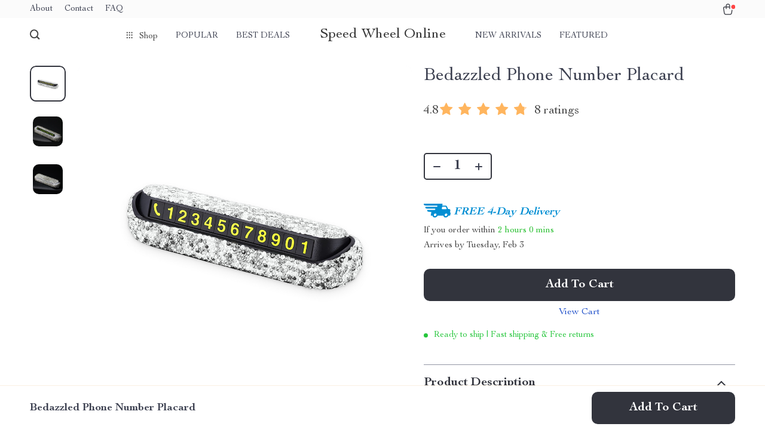

--- FILE ---
content_type: text/html; charset=UTF-8
request_url: https://speedwheelonline.store/bedazzled-phone-number-placard/
body_size: 35379
content:
<!doctype html>
<html lang="en-US" prefix="og: https://ogp.me/ns#" class="no-js">
<head>
<title>Bedazzled Phone Number Placard - Speed Wheel</title>
    <link rel="shortcut icon" href="/wp-content/uploads/2024/01/best-sellers-24-fav.png"/>
    <meta charset="UTF-8">
    <meta name="viewport" content="width=device-width, initial-scale=1.0,minimum-scale=1.0,  shrink-to-fit=no, minimal-ui">
    <style>
    
</style>
<style>

    </style>            <meta property="og:image" content="https://speedwheelonline.store/wp-content/uploads/2023/05/12696-5ab178.jpg"/>
            <meta property="og:image:width" content="768" />
            <meta property="og:image:height" content="768" />
        
<!-- Search Engine Optimization by Rank Math PRO - https://rankmath.com/ -->
<meta name="robots" content="index, follow, max-snippet:-1, max-video-preview:-1, max-image-preview:large"/>
<link rel="canonical" href="https://speedwheelonline.store/bedazzled-phone-number-placard/" />
<meta property="og:locale" content="en_US" />
<meta property="og:type" content="article" />
<meta property="og:title" content="Bedazzled Phone Number Placard - Speed Wheel" />
<meta property="og:description" content="Call me (maybe) Leave your number on your car for emergencies or safety with this shiny, bling-bling Bedazzled Phone Number Placard. From convenience to safety (This accessory does it all) Light up your digits Our numerical stickers help you spell out your number &#8212; and the stickers light up in..." />
<meta property="og:url" content="https://speedwheelonline.store/bedazzled-phone-number-placard/" />
<meta property="og:site_name" content="Speed Wheel Online" />
<meta property="article:author" content="https://www.facebook.com/profile.php?id=100085365919665" />
<meta property="og:updated_time" content="2026-01-17T11:50:21+00:00" />
<meta property="og:image" content="https://speedwheelonline.store/wp-content/uploads/2023/05/12696-58b29e.jpg" />
<meta property="og:image:secure_url" content="https://speedwheelonline.store/wp-content/uploads/2023/05/12696-58b29e.jpg" />
<meta property="og:image:width" content="1024" />
<meta property="og:image:height" content="1024" />
<meta property="og:image:alt" content="Bedazzled Phone Number Placard" />
<meta property="og:image:type" content="image/jpeg" />
<meta name="twitter:card" content="summary_large_image" />
<meta name="twitter:title" content="Bedazzled Phone Number Placard - Speed Wheel" />
<meta name="twitter:description" content="Call me (maybe) Leave your number on your car for emergencies or safety with this shiny, bling-bling Bedazzled Phone Number Placard. From convenience to safety (This accessory does it all) Light up your digits Our numerical stickers help you spell out your number &#8212; and the stickers light up in..." />
<meta name="twitter:image" content="https://speedwheelonline.store/wp-content/uploads/2023/05/12696-58b29e.jpg" />
<meta name="twitter:label1" content="Written by" />
<meta name="twitter:data1" content="admin" />
<meta name="twitter:label2" content="Time to read" />
<meta name="twitter:data2" content="Less than a minute" />
<script type="application/ld+json" class="rank-math-schema-pro">{"@context":"https://schema.org","@graph":[{"@type":"BreadcrumbList","@id":"https://speedwheelonline.store/bedazzled-phone-number-placard/#breadcrumb","itemListElement":[{"@type":"ListItem","position":"1","item":{"@id":"https://speedwheelonline.store","name":"Home"}},{"@type":"ListItem","position":"2","item":{"@id":"https://speedwheelonline.store/product/","name":"Products"}},{"@type":"ListItem","position":"3","item":{"@id":"https://speedwheelonline.store/bedazzled-phone-number-placard/","name":"Bedazzled Phone Number Placard"}}]}]}</script>
<!-- /Rank Math WordPress SEO plugin -->

<link rel='dns-prefetch' href='//stats.wp.com' />
<link rel="alternate" type="application/rss+xml" title="Speed Wheel &raquo; Bedazzled Phone Number Placard Comments Feed" href="https://speedwheelonline.store/bedazzled-phone-number-placard/feed/" />
<link rel="alternate" title="oEmbed (JSON)" type="application/json+oembed" href="https://speedwheelonline.store/wp-json/oembed/1.0/embed?url=https%3A%2F%2Fspeedwheelonline.store%2Fbedazzled-phone-number-placard%2F" />
<link rel="alternate" title="oEmbed (XML)" type="text/xml+oembed" href="https://speedwheelonline.store/wp-json/oembed/1.0/embed?url=https%3A%2F%2Fspeedwheelonline.store%2Fbedazzled-phone-number-placard%2F&#038;format=xml" />
<script data-cfasync="false" data-wpfc-render="false">
		(function () {
			window.dataLayer = window.dataLayer || [];function gtag(){dataLayer.push(arguments);}

			// Set the developer ID.
			gtag('set', 'developer_id.dMmRkYz', true);

			// Set default consent state based on plugin settings.
			gtag('consent', 'default', {
				'ad_storage': 'denied',
				'analytics_storage': 'denied',
				'ad_user_data': 'denied',
				'ad_personalization': 'denied',
				'security_storage': 'granted',
				'functionality_storage': 'granted',
				'wait_for_update': 500,
			});
		})();
	</script>		<!-- This site uses the Google Analytics by MonsterInsights plugin v9.11.1 - Using Analytics tracking - https://www.monsterinsights.com/ -->
							<script src="//www.googletagmanager.com/gtag/js?id=G-95PTR4D22B"  data-cfasync="false" data-wpfc-render="false" type="text/javascript" async></script>
			<script data-cfasync="false" data-wpfc-render="false" type="text/javascript">
				var mi_version = '9.11.1';
				var mi_track_user = true;
				var mi_no_track_reason = '';
								var MonsterInsightsDefaultLocations = {"page_location":"https:\/\/speedwheelonline.store\/bedazzled-phone-number-placard\/"};
								if ( typeof MonsterInsightsPrivacyGuardFilter === 'function' ) {
					var MonsterInsightsLocations = (typeof MonsterInsightsExcludeQuery === 'object') ? MonsterInsightsPrivacyGuardFilter( MonsterInsightsExcludeQuery ) : MonsterInsightsPrivacyGuardFilter( MonsterInsightsDefaultLocations );
				} else {
					var MonsterInsightsLocations = (typeof MonsterInsightsExcludeQuery === 'object') ? MonsterInsightsExcludeQuery : MonsterInsightsDefaultLocations;
				}

								var disableStrs = [
										'ga-disable-G-95PTR4D22B',
									];

				/* Function to detect opted out users */
				function __gtagTrackerIsOptedOut() {
					for (var index = 0; index < disableStrs.length; index++) {
						if (document.cookie.indexOf(disableStrs[index] + '=true') > -1) {
							return true;
						}
					}

					return false;
				}

				/* Disable tracking if the opt-out cookie exists. */
				if (__gtagTrackerIsOptedOut()) {
					for (var index = 0; index < disableStrs.length; index++) {
						window[disableStrs[index]] = true;
					}
				}

				/* Opt-out function */
				function __gtagTrackerOptout() {
					for (var index = 0; index < disableStrs.length; index++) {
						document.cookie = disableStrs[index] + '=true; expires=Thu, 31 Dec 2099 23:59:59 UTC; path=/';
						window[disableStrs[index]] = true;
					}
				}

				if ('undefined' === typeof gaOptout) {
					function gaOptout() {
						__gtagTrackerOptout();
					}
				}
								window.dataLayer = window.dataLayer || [];

				window.MonsterInsightsDualTracker = {
					helpers: {},
					trackers: {},
				};
				if (mi_track_user) {
					function __gtagDataLayer() {
						dataLayer.push(arguments);
					}

					function __gtagTracker(type, name, parameters) {
						if (!parameters) {
							parameters = {};
						}

						if (parameters.send_to) {
							__gtagDataLayer.apply(null, arguments);
							return;
						}

						if (type === 'event') {
														parameters.send_to = monsterinsights_frontend.v4_id;
							var hookName = name;
							if (typeof parameters['event_category'] !== 'undefined') {
								hookName = parameters['event_category'] + ':' + name;
							}

							if (typeof MonsterInsightsDualTracker.trackers[hookName] !== 'undefined') {
								MonsterInsightsDualTracker.trackers[hookName](parameters);
							} else {
								__gtagDataLayer('event', name, parameters);
							}
							
						} else {
							__gtagDataLayer.apply(null, arguments);
						}
					}

					__gtagTracker('js', new Date());
					__gtagTracker('set', {
						'developer_id.dZGIzZG': true,
											});
					if ( MonsterInsightsLocations.page_location ) {
						__gtagTracker('set', MonsterInsightsLocations);
					}
										__gtagTracker('config', 'G-95PTR4D22B', {"forceSSL":"true","link_attribution":"true"} );
										window.gtag = __gtagTracker;										(function () {
						/* https://developers.google.com/analytics/devguides/collection/analyticsjs/ */
						/* ga and __gaTracker compatibility shim. */
						var noopfn = function () {
							return null;
						};
						var newtracker = function () {
							return new Tracker();
						};
						var Tracker = function () {
							return null;
						};
						var p = Tracker.prototype;
						p.get = noopfn;
						p.set = noopfn;
						p.send = function () {
							var args = Array.prototype.slice.call(arguments);
							args.unshift('send');
							__gaTracker.apply(null, args);
						};
						var __gaTracker = function () {
							var len = arguments.length;
							if (len === 0) {
								return;
							}
							var f = arguments[len - 1];
							if (typeof f !== 'object' || f === null || typeof f.hitCallback !== 'function') {
								if ('send' === arguments[0]) {
									var hitConverted, hitObject = false, action;
									if ('event' === arguments[1]) {
										if ('undefined' !== typeof arguments[3]) {
											hitObject = {
												'eventAction': arguments[3],
												'eventCategory': arguments[2],
												'eventLabel': arguments[4],
												'value': arguments[5] ? arguments[5] : 1,
											}
										}
									}
									if ('pageview' === arguments[1]) {
										if ('undefined' !== typeof arguments[2]) {
											hitObject = {
												'eventAction': 'page_view',
												'page_path': arguments[2],
											}
										}
									}
									if (typeof arguments[2] === 'object') {
										hitObject = arguments[2];
									}
									if (typeof arguments[5] === 'object') {
										Object.assign(hitObject, arguments[5]);
									}
									if ('undefined' !== typeof arguments[1].hitType) {
										hitObject = arguments[1];
										if ('pageview' === hitObject.hitType) {
											hitObject.eventAction = 'page_view';
										}
									}
									if (hitObject) {
										action = 'timing' === arguments[1].hitType ? 'timing_complete' : hitObject.eventAction;
										hitConverted = mapArgs(hitObject);
										__gtagTracker('event', action, hitConverted);
									}
								}
								return;
							}

							function mapArgs(args) {
								var arg, hit = {};
								var gaMap = {
									'eventCategory': 'event_category',
									'eventAction': 'event_action',
									'eventLabel': 'event_label',
									'eventValue': 'event_value',
									'nonInteraction': 'non_interaction',
									'timingCategory': 'event_category',
									'timingVar': 'name',
									'timingValue': 'value',
									'timingLabel': 'event_label',
									'page': 'page_path',
									'location': 'page_location',
									'title': 'page_title',
									'referrer' : 'page_referrer',
								};
								for (arg in args) {
																		if (!(!args.hasOwnProperty(arg) || !gaMap.hasOwnProperty(arg))) {
										hit[gaMap[arg]] = args[arg];
									} else {
										hit[arg] = args[arg];
									}
								}
								return hit;
							}

							try {
								f.hitCallback();
							} catch (ex) {
							}
						};
						__gaTracker.create = newtracker;
						__gaTracker.getByName = newtracker;
						__gaTracker.getAll = function () {
							return [];
						};
						__gaTracker.remove = noopfn;
						__gaTracker.loaded = true;
						window['__gaTracker'] = __gaTracker;
					})();
									} else {
										console.log("");
					(function () {
						function __gtagTracker() {
							return null;
						}

						window['__gtagTracker'] = __gtagTracker;
						window['gtag'] = __gtagTracker;
					})();
									}
			</script>
							<!-- / Google Analytics by MonsterInsights -->
		<style id='wp-img-auto-sizes-contain-inline-css' type='text/css'>
img:is([sizes=auto i],[sizes^="auto," i]){contain-intrinsic-size:3000px 1500px}
/*# sourceURL=wp-img-auto-sizes-contain-inline-css */
</style>
<link rel='stylesheet' id='vnc2_allstyle-css' href='https://speedwheelonline.store/wp-content/themes/rockwell/assets/css/allstyle.css?ver=1.1.8' type='text/css' media='all' />
<link rel='stylesheet' id='adstm-css' href='https://speedwheelonline.store/wp-content/themes/rockwell/style.css?ver=1.1.8' type='text/css' media='all' />
<style id='classic-theme-styles-inline-css' type='text/css'>
/*! This file is auto-generated */
.wp-block-button__link{color:#fff;background-color:#32373c;border-radius:9999px;box-shadow:none;text-decoration:none;padding:calc(.667em + 2px) calc(1.333em + 2px);font-size:1.125em}.wp-block-file__button{background:#32373c;color:#fff;text-decoration:none}
/*# sourceURL=/wp-includes/css/classic-themes.min.css */
</style>
<link rel='stylesheet' id='sellvia_front_product_css-css' href='//speedwheelonline.store/wp-content/plugins/sellvia/assets/css/front/product.min.css?ver=0.6.12' type='text/css' media='all' />
<link rel='stylesheet' id='front-flag-css' href='//speedwheelonline.store/wp-content/plugins/alids/assets/front/css/flags.css?ver=1.9.2.7' type='text/css' media='all' />
<link rel='stylesheet' id='front-cart-css' href='//speedwheelonline.store/wp-content/plugins/alids/assets/front/css/shopping_cart.css?ver=1.9.2.7' type='text/css' media='all' />
<link rel='stylesheet' id='search-product-css' href='//speedwheelonline.store/wp-content/plugins/alids/assets/front/css/search-product.css?ver=1.9.2.7' type='text/css' media='all' />
<link rel='stylesheet' id='smart_paypal-css' href='//speedwheelonline.store/wp-content/plugins/alids/assets/front/css/smart_paypal.min.css?ver=1.9.2.7' type='text/css' media='all' />
<link rel="https://api.w.org/" href="https://speedwheelonline.store/wp-json/" /><link rel="EditURI" type="application/rsd+xml" title="RSD" href="https://speedwheelonline.store/xmlrpc.php?rsd" />
<meta name="generator" content="WordPress 6.9" />
<link rel='shortlink' href='https://speedwheelonline.store/?p=12696' />
	<style>img#wpstats{display:none}</style>
		    <script type="text/javascript">

        function fbc_send_event_server(name, params = {}, event = {}){
            let data = {
                'action'           : 'fbc_front',
                'fbc_handler'      : 'send_event',
                'fbc_handler_type' : 'ajaxPixel',
                'name'             : name,
                'params'           : params,
                'event'            : event,
                'sourceUrl'        : location.href
            };

            jQuery.ajax({
                type:"post",
                url: "https://speedwheelonline.store/wp-admin/admin-ajax.php",
                dataType: 'json',
                data: data,
                success:function( data ){
                    console.log(data);
                }
            });
        }
    </script>
    <script type="text/plain" data-wpconsent-name="facebook-pixel" data-wpconsent-category="marketing">
        !function(f,b,e,v,n,t,s)
        {if(f.fbq)return;n=f.fbq=function(){n.callMethod?
            n.callMethod.apply(n,arguments):n.queue.push(arguments)};
            if(!f._fbq)f._fbq=n;n.push=n;n.loaded=!0;n.version='2.0';
            n.queue=[];t=b.createElement(e);t.async=!0;
            t.src=v;s=b.getElementsByTagName(e)[0];
            s.parentNode.insertBefore(t,s)}(window, document,'script',
            'https://connect.facebook.net/en_US/fbevents.js');
        fbq('init', '591050069294303');
        fbq('track', 'PageView', {},
            { eventID : 'fbc1769646702'});
    </script>

<noscript><img height="1" width="1" style="display:none"
  src="https://www.facebook.com/tr?id=591050069294303&ev=PageView&noscript=1"
/></noscript>

<script type="text/javascript" id="google_gtagjs" src="https://www.googletagmanager.com/gtag/js?id=G-95PTR4D22B" async="async"></script>
<script type="text/javascript" id="google_gtagjs-inline">
/* <![CDATA[ */
window.dataLayer = window.dataLayer || [];function gtag(){dataLayer.push(arguments);}gtag('js', new Date());gtag('config', 'G-95PTR4D22B', {} );
/* ]]> */
</script>
		<style type="text/css" id="wp-custom-css">
			
		</style>
		    <style></style>
    <style rel="stylesheet">    :root{
        --clr-1:#32343D;
        --clr-2:#FAF0E3;
        --clr-link:#2554CB;
        --clr-prod-title:#3D4151;
        --clr-sale-price:#32343D;
        --clr-old-price:#9195A4;
        --clr-badge-bgr:#FAF0E3;
        --clr-badge:#32343D;
        --clr-rate-bgr:#F5F5F7;
        --clr-rate-txt:#3D4151;
        --clr-rate:#FFB55E;
        --clr-btn2:#ffffff;

        --clr-banner2-head:#fff;
        --clr-banner2-text:#fff;

        --clr-banner2-btn:#FFF;
        --clr-banner2-btn-hover:#ffffff;
        --clr-banner2-btn-label:#ffffff;
        --clr-banner2-btn-label-hover:#FFF;

        --clr-twin1-btn:#FFF;
        --clr-twin1-btn-hover:#ffffff;
        --clr-twin1-btn-label:#ffffff;
        --clr-twin1-btn-label-hover:#FFF;

        --clr-twin2-btn:#FFF;
        --clr-twin2-btn-hover:#ffffff;
        --clr-twin2-btn-label:#ffffff;
        --clr-twin2-btn-label-hover:#FFF;

        --clr-why-bgr:#76C0D8;
        --clr-why-head:#FFF;
        --clr-why-v:#FFF;
        --clr-why-btn:#fff;

        --clr-hv-bgr:#F4F2FF;
        --clr-hv-head:#3D4151;
        --clr-hv-text:#3D4151;

        --clr-shipping-tip:#25C63B;
        --clr-atc-bgr:#32343D;
        --clr-atc-bgr-hover:rgb(54, 61, 50);
        --clr-atc-text:#FFF;
        --clr-atc-text-hover:#FFF;

        --clr-subs-bgr:#ffffff;
        --clr-subs-bgr-hover:#7052A1;
        --clr-subs-text:#FFF;
        --clr-subs-text-hover:#FFF;

        --clr-subs2-bgr:#fff;
        --clr-subs2-bgr-hover:#CCC7E7;
        --clr-subs2-text:#ffffff;
        --clr-subs2-text-hover:#ffffff;

        --clr-about-head:#FFF;
        --clr-about-text:#fff;

        --clr-footer-bgr2:#fff;
        --clr-footer-link2:#444;
        --clr-footer-soc2:#444;
        --clr-copyright-text2:#444;
        --clr-copyright-bgr2:#fff;
        --clr-footer-head2:#444;

        --clr-feat-txt:#3D4151;
        --clr-cat-rev-bgr:#2D303B;
        --clr-twin-text:#32343D;
        --clr-twin-text2:#32343D;
        --fusionfade:all 0.8s ease-out;
        --sfade:all 1.5s ease-out;

        --clr-wt-bf-bgr:#161E20;
        --clr-wt-bf-bgr2:#F13031;

        --clr-wuc-bf-bgr:#F13031;
        --clr-hm-bf:#FFC301;




    }


    .in_single_banner{background-image: url(//speedwheelonline.store/wp-content/themes/rockwell/images/s1.jpg)}@media(max-width:1289px){.in_single_banner{background-image: url(//speedwheelonline.store/wp-content/themes/rockwell/images/s1.jpg)}}@media(max-width:767px){.in_single_banner{background-image: url(//speedwheelonline.store/wp-content/themes/rockwell/images/s1.jpg)}}
    .logo span,.mainhead.fixed_header .logo span,.fixed_header .logo span,.menu_hovered .mainhead .logo span {color: #333!important;}
    
</style>
    <link rel="preload" href="https://speedwheelonline.store/wp-content/themes/rockwell/webfonts/CochinLTStd.woff" as="font" type="font/woff" crossorigin>
    <link rel="preload" href="https://speedwheelonline.store/wp-content/themes/rockwell/webfonts/CochinLTStdBold.woff" as="font" type="font/woff" crossorigin>
        <link rel="preload" href="/wp-content/themes/rockwell/style.css?ver=1.0.7.1" as="style" />
    <script>
        ajaxurl = 'https://speedwheelonline.store/wp-admin/admin-ajax.php';
        anim_delay = 300;
    </script>
    
<style id='global-styles-inline-css' type='text/css'>
:root{--wp--preset--aspect-ratio--square: 1;--wp--preset--aspect-ratio--4-3: 4/3;--wp--preset--aspect-ratio--3-4: 3/4;--wp--preset--aspect-ratio--3-2: 3/2;--wp--preset--aspect-ratio--2-3: 2/3;--wp--preset--aspect-ratio--16-9: 16/9;--wp--preset--aspect-ratio--9-16: 9/16;--wp--preset--color--black: #000000;--wp--preset--color--cyan-bluish-gray: #abb8c3;--wp--preset--color--white: #ffffff;--wp--preset--color--pale-pink: #f78da7;--wp--preset--color--vivid-red: #cf2e2e;--wp--preset--color--luminous-vivid-orange: #ff6900;--wp--preset--color--luminous-vivid-amber: #fcb900;--wp--preset--color--light-green-cyan: #7bdcb5;--wp--preset--color--vivid-green-cyan: #00d084;--wp--preset--color--pale-cyan-blue: #8ed1fc;--wp--preset--color--vivid-cyan-blue: #0693e3;--wp--preset--color--vivid-purple: #9b51e0;--wp--preset--gradient--vivid-cyan-blue-to-vivid-purple: linear-gradient(135deg,rgb(6,147,227) 0%,rgb(155,81,224) 100%);--wp--preset--gradient--light-green-cyan-to-vivid-green-cyan: linear-gradient(135deg,rgb(122,220,180) 0%,rgb(0,208,130) 100%);--wp--preset--gradient--luminous-vivid-amber-to-luminous-vivid-orange: linear-gradient(135deg,rgb(252,185,0) 0%,rgb(255,105,0) 100%);--wp--preset--gradient--luminous-vivid-orange-to-vivid-red: linear-gradient(135deg,rgb(255,105,0) 0%,rgb(207,46,46) 100%);--wp--preset--gradient--very-light-gray-to-cyan-bluish-gray: linear-gradient(135deg,rgb(238,238,238) 0%,rgb(169,184,195) 100%);--wp--preset--gradient--cool-to-warm-spectrum: linear-gradient(135deg,rgb(74,234,220) 0%,rgb(151,120,209) 20%,rgb(207,42,186) 40%,rgb(238,44,130) 60%,rgb(251,105,98) 80%,rgb(254,248,76) 100%);--wp--preset--gradient--blush-light-purple: linear-gradient(135deg,rgb(255,206,236) 0%,rgb(152,150,240) 100%);--wp--preset--gradient--blush-bordeaux: linear-gradient(135deg,rgb(254,205,165) 0%,rgb(254,45,45) 50%,rgb(107,0,62) 100%);--wp--preset--gradient--luminous-dusk: linear-gradient(135deg,rgb(255,203,112) 0%,rgb(199,81,192) 50%,rgb(65,88,208) 100%);--wp--preset--gradient--pale-ocean: linear-gradient(135deg,rgb(255,245,203) 0%,rgb(182,227,212) 50%,rgb(51,167,181) 100%);--wp--preset--gradient--electric-grass: linear-gradient(135deg,rgb(202,248,128) 0%,rgb(113,206,126) 100%);--wp--preset--gradient--midnight: linear-gradient(135deg,rgb(2,3,129) 0%,rgb(40,116,252) 100%);--wp--preset--font-size--small: 13px;--wp--preset--font-size--medium: 20px;--wp--preset--font-size--large: 36px;--wp--preset--font-size--x-large: 42px;--wp--preset--spacing--20: 0.44rem;--wp--preset--spacing--30: 0.67rem;--wp--preset--spacing--40: 1rem;--wp--preset--spacing--50: 1.5rem;--wp--preset--spacing--60: 2.25rem;--wp--preset--spacing--70: 3.38rem;--wp--preset--spacing--80: 5.06rem;--wp--preset--shadow--natural: 6px 6px 9px rgba(0, 0, 0, 0.2);--wp--preset--shadow--deep: 12px 12px 50px rgba(0, 0, 0, 0.4);--wp--preset--shadow--sharp: 6px 6px 0px rgba(0, 0, 0, 0.2);--wp--preset--shadow--outlined: 6px 6px 0px -3px rgb(255, 255, 255), 6px 6px rgb(0, 0, 0);--wp--preset--shadow--crisp: 6px 6px 0px rgb(0, 0, 0);}:where(.is-layout-flex){gap: 0.5em;}:where(.is-layout-grid){gap: 0.5em;}body .is-layout-flex{display: flex;}.is-layout-flex{flex-wrap: wrap;align-items: center;}.is-layout-flex > :is(*, div){margin: 0;}body .is-layout-grid{display: grid;}.is-layout-grid > :is(*, div){margin: 0;}:where(.wp-block-columns.is-layout-flex){gap: 2em;}:where(.wp-block-columns.is-layout-grid){gap: 2em;}:where(.wp-block-post-template.is-layout-flex){gap: 1.25em;}:where(.wp-block-post-template.is-layout-grid){gap: 1.25em;}.has-black-color{color: var(--wp--preset--color--black) !important;}.has-cyan-bluish-gray-color{color: var(--wp--preset--color--cyan-bluish-gray) !important;}.has-white-color{color: var(--wp--preset--color--white) !important;}.has-pale-pink-color{color: var(--wp--preset--color--pale-pink) !important;}.has-vivid-red-color{color: var(--wp--preset--color--vivid-red) !important;}.has-luminous-vivid-orange-color{color: var(--wp--preset--color--luminous-vivid-orange) !important;}.has-luminous-vivid-amber-color{color: var(--wp--preset--color--luminous-vivid-amber) !important;}.has-light-green-cyan-color{color: var(--wp--preset--color--light-green-cyan) !important;}.has-vivid-green-cyan-color{color: var(--wp--preset--color--vivid-green-cyan) !important;}.has-pale-cyan-blue-color{color: var(--wp--preset--color--pale-cyan-blue) !important;}.has-vivid-cyan-blue-color{color: var(--wp--preset--color--vivid-cyan-blue) !important;}.has-vivid-purple-color{color: var(--wp--preset--color--vivid-purple) !important;}.has-black-background-color{background-color: var(--wp--preset--color--black) !important;}.has-cyan-bluish-gray-background-color{background-color: var(--wp--preset--color--cyan-bluish-gray) !important;}.has-white-background-color{background-color: var(--wp--preset--color--white) !important;}.has-pale-pink-background-color{background-color: var(--wp--preset--color--pale-pink) !important;}.has-vivid-red-background-color{background-color: var(--wp--preset--color--vivid-red) !important;}.has-luminous-vivid-orange-background-color{background-color: var(--wp--preset--color--luminous-vivid-orange) !important;}.has-luminous-vivid-amber-background-color{background-color: var(--wp--preset--color--luminous-vivid-amber) !important;}.has-light-green-cyan-background-color{background-color: var(--wp--preset--color--light-green-cyan) !important;}.has-vivid-green-cyan-background-color{background-color: var(--wp--preset--color--vivid-green-cyan) !important;}.has-pale-cyan-blue-background-color{background-color: var(--wp--preset--color--pale-cyan-blue) !important;}.has-vivid-cyan-blue-background-color{background-color: var(--wp--preset--color--vivid-cyan-blue) !important;}.has-vivid-purple-background-color{background-color: var(--wp--preset--color--vivid-purple) !important;}.has-black-border-color{border-color: var(--wp--preset--color--black) !important;}.has-cyan-bluish-gray-border-color{border-color: var(--wp--preset--color--cyan-bluish-gray) !important;}.has-white-border-color{border-color: var(--wp--preset--color--white) !important;}.has-pale-pink-border-color{border-color: var(--wp--preset--color--pale-pink) !important;}.has-vivid-red-border-color{border-color: var(--wp--preset--color--vivid-red) !important;}.has-luminous-vivid-orange-border-color{border-color: var(--wp--preset--color--luminous-vivid-orange) !important;}.has-luminous-vivid-amber-border-color{border-color: var(--wp--preset--color--luminous-vivid-amber) !important;}.has-light-green-cyan-border-color{border-color: var(--wp--preset--color--light-green-cyan) !important;}.has-vivid-green-cyan-border-color{border-color: var(--wp--preset--color--vivid-green-cyan) !important;}.has-pale-cyan-blue-border-color{border-color: var(--wp--preset--color--pale-cyan-blue) !important;}.has-vivid-cyan-blue-border-color{border-color: var(--wp--preset--color--vivid-cyan-blue) !important;}.has-vivid-purple-border-color{border-color: var(--wp--preset--color--vivid-purple) !important;}.has-vivid-cyan-blue-to-vivid-purple-gradient-background{background: var(--wp--preset--gradient--vivid-cyan-blue-to-vivid-purple) !important;}.has-light-green-cyan-to-vivid-green-cyan-gradient-background{background: var(--wp--preset--gradient--light-green-cyan-to-vivid-green-cyan) !important;}.has-luminous-vivid-amber-to-luminous-vivid-orange-gradient-background{background: var(--wp--preset--gradient--luminous-vivid-amber-to-luminous-vivid-orange) !important;}.has-luminous-vivid-orange-to-vivid-red-gradient-background{background: var(--wp--preset--gradient--luminous-vivid-orange-to-vivid-red) !important;}.has-very-light-gray-to-cyan-bluish-gray-gradient-background{background: var(--wp--preset--gradient--very-light-gray-to-cyan-bluish-gray) !important;}.has-cool-to-warm-spectrum-gradient-background{background: var(--wp--preset--gradient--cool-to-warm-spectrum) !important;}.has-blush-light-purple-gradient-background{background: var(--wp--preset--gradient--blush-light-purple) !important;}.has-blush-bordeaux-gradient-background{background: var(--wp--preset--gradient--blush-bordeaux) !important;}.has-luminous-dusk-gradient-background{background: var(--wp--preset--gradient--luminous-dusk) !important;}.has-pale-ocean-gradient-background{background: var(--wp--preset--gradient--pale-ocean) !important;}.has-electric-grass-gradient-background{background: var(--wp--preset--gradient--electric-grass) !important;}.has-midnight-gradient-background{background: var(--wp--preset--gradient--midnight) !important;}.has-small-font-size{font-size: var(--wp--preset--font-size--small) !important;}.has-medium-font-size{font-size: var(--wp--preset--font-size--medium) !important;}.has-large-font-size{font-size: var(--wp--preset--font-size--large) !important;}.has-x-large-font-size{font-size: var(--wp--preset--font-size--x-large) !important;}
/*# sourceURL=global-styles-inline-css */
</style>
<link rel='stylesheet' id='adstm-customization-css' href='//speedwheelonline.store/wp-content/themes/rockwell/adstm/customization/style.css?ver=4.7' type='text/css' media='all' />
</head>
<body class="wp-singular product-template-default single single-product postid-12696 wp-theme-rockwell wp-child-theme-rockwell-child flash js-items-lazy-load add_btn_sticky js-show-pre-selected-variation" >
<div class="header">
    <div class="header_cont">
        <div class="top_menu">
            <div class="padder">
            <div class="menu-top-menu-container"><div class="honecont"><ul><li id="menu-item-20240" class="menu-item menu-item-type-custom menu-item-object-custom menu-item-20240"><a href="https://speedwheelonline.store/about-us/">About</a></li>
<li id="menu-item-20241" class="menu-item menu-item-type-custom menu-item-object-custom menu-item-20241"><a href="https://speedwheelonline.store/contact-us/">Contact</a></li>
<li id="menu-item-20242" class="menu-item menu-item-type-custom menu-item-object-custom menu-item-20242"><a href="https://speedwheelonline.store/faq/">FAQ</a></li>
</ul></div></div>            </div>
        </div>
        <div class="main_header">
            <div class="padder">
                <div class="header_flex">
                    <div class="fixed_burger">
                        <i></i>
                        <i></i>
                        <i></i>
                    </div>
                    <div class="search_form">
                        <form action="https://speedwheelonline.store">
                            <div class="search_plate">
                                <div class="search_cont">
                                    <input class="js-autocomplete-search" autocomplete="off" name="s"
                                           type="text" value="" placeholder="What are you looking for?" />
                                    <span class="search_cross">×</span>
                                    <span class="search_submit"><i class="icon-scope"></i></span>
                                </div>
                            </div>
                        </form>
                    </div>
                    <div class="header_center">

                                                <div class="headermenu left_menu">
                            <ul>
                                <li class="get_all_cats_cont menu-item-has-children">
                                    <span class="get_all_cats"><u class="all_cats_cross"></u>Shop</span>
                                    <div class="menu_products">
                                    <div class='product-item item-sp' data-post_id="19298" data-currency="USD" data-_price="37.30" data-_price_nc="37.30" data-stock="34" data-_salePrice="27.59" data-_salePrice_nc="27.59" data-price="US $37.30" data-salePrice="US $27.59" data-variation_default="lowest_price"  >
				<a href='https://speedwheelonline.store/multi-shank-firewood-drill-bit/'>
                    <div class='thumb-wrap'>            <img data-srchead="https://img1.sellvia.com/uploads/2023/12/22/a6c443c06c79e5561139286873108d80.jpeg?10000"  alt="">
        </div>
					<div class='product_list_info'>
					    <h4>Multi-Shank Firewood Drill Bit</h4>
                        <div class='price'>
                            <small class='old js-price'></small><span class='sale js-salePrice'></span>
                        </div>
                        <span class='stars_single'><div class="stars"><span class="star star-full"></span><span class="star star-full"></span><span class="star star-full"></span><span class="star star-full"></span><span class="star star-half"><u style="width:80%"></u></span></div> <div class="orders_count">46</div></span>
                        
                    </div>
				</a>
		</div><div class='product-item item-sp' data-post_id="16949" data-currency="USD" data-_price="55.65" data-_price_nc="55.65" data-stock="1130" data-_salePrice="55.65" data-_salePrice_nc="55.65" data-price="" data-salePrice="US $55.65" data-variation_default="lowest_price"  >
				<a href='https://speedwheelonline.store/360-rotary-car-wash-brush-kit-with-high-pressure-washer/'>
                    <div class='thumb-wrap'>            <img data-srchead="https://speedwheelonline.store/wp-content/uploads/2023/12/16949-507be6-350x350.jpeg?10000"  alt="">
        </div>
					<div class='product_list_info'>
					    <h4>360° Rotary Car Wash Brush Kit with High-Pressure Washer</h4>
                        <div class='price'>
                            <span class='sale js-salePrice'></span>
                        </div>
                        <span class='stars_single'></span>
                        
                    </div>
				</a>
		</div><div class='product-item item-sp' data-post_id="12185" data-currency="USD" data-_price="53.99" data-_price_nc="53.99" data-stock="44" data-_salePrice="36.49" data-_salePrice_nc="36.49" data-price="US $53.99" data-salePrice="US $36.49" data-variation_default="lowest_price"  >
				<a href='https://speedwheelonline.store/tesla-cup-car-trash-can/'>
                    <div class='thumb-wrap'>            <img data-srchead="https://speedwheelonline.store/wp-content/uploads/2023/05/12185-633804-350x350.jpg?10000"  alt="">
        </div>
					<div class='product_list_info'>
					    <h4>Tesla Cup Car Trash Can</h4>
                        <div class='price'>
                            <small class='old js-price'></small><span class='sale js-salePrice'></span>
                        </div>
                        <span class='stars_single'><div class="stars"><span class="star star-full"></span><span class="star star-full"></span><span class="star star-full"></span><span class="star star-full"></span><span class="star star-half"><u style="width:90%"></u></span></div> <div class="orders_count">32</div></span>
                        
                    </div>
				</a>
		</div>                                    </div>
                                    <ul>
                                        <li><a href="https://speedwheelonline.store/advanced-technologies"> <span class="menu_title">Advanced Technologies</span></a></li><li><a href="https://speedwheelonline.store/auto"> <span class="menu_title">Auto</span></a><ul><li><a href="https://speedwheelonline.store/car-accessories"> <span class="menu_title">Car Accessories</span></a></li><li><a href="https://speedwheelonline.store/car-care"> <span class="menu_title">Car Care</span></a></li><li><a href="https://speedwheelonline.store/car-electronics"> <span class="menu_title">Car Electronics</span></a></li><li><a href="https://speedwheelonline.store/car-repair"> <span class="menu_title">Car Repair &amp; Specialty Tools</span></a></li><li><a href="https://speedwheelonline.store/car-storage-organization"> <span class="menu_title">Car Storage &amp; Organization</span></a></li><li><a href="https://speedwheelonline.store/car-accessories-for-kids"> <span class="menu_title">Kids &amp; Babies</span></a></li></ul></li><li><a href="https://speedwheelonline.store/best-sellers"> <span class="menu_title">Best Sellers</span></a></li><li><a href="https://speedwheelonline.store/fashion"> <span class="menu_title">Fashion</span></a><ul><li><a href="https://speedwheelonline.store/bags-wallets"> <span class="menu_title">Bags &amp; Wallets</span></a></li><li><a href="https://speedwheelonline.store/clothing"> <span class="menu_title">Clothing</span></a></li><li><a href="https://speedwheelonline.store/jewelry"> <span class="menu_title">Jewelry</span></a></li></ul></li><li><a href="https://speedwheelonline.store/gadgets"> <span class="menu_title">Gadgets</span></a><ul><li><a href="https://speedwheelonline.store/beauty-gadgets-tools"> <span class="menu_title">Beauty Gadgets &amp; Tools</span></a></li><li><a href="https://speedwheelonline.store/bluetooth-speakers"> <span class="menu_title">Bluetooth Speakers</span></a></li><li><a href="https://speedwheelonline.store/chargers"> <span class="menu_title">Chargers</span></a></li><li><a href="https://speedwheelonline.store/headphones"> <span class="menu_title">Headphones</span></a></li><li><a href="https://speedwheelonline.store/home-electronics-2"> <span class="menu_title">Home Electronics</span></a></li><li><a href="https://speedwheelonline.store/phone-tablet-accessories"> <span class="menu_title">Phone &amp; Tablet Accessories</span></a></li></ul></li><li><a href="https://speedwheelonline.store/health-beauty"> <span class="menu_title">Health &amp; Beauty</span></a><ul><li><a href="https://speedwheelonline.store/foot-hand-nail-care"> <span class="menu_title">Foot, Hand &amp; Nail Care</span></a></li><li><a href="https://speedwheelonline.store/hair-care-styling-tools"> <span class="menu_title">Hair Care &amp; Styling Tools</span></a></li><li><a href="https://speedwheelonline.store/health-care"> <span class="menu_title">Health Care</span></a></li><li><a href="https://speedwheelonline.store/makeup"> <span class="menu_title">Makeup</span></a></li><li><a href="https://speedwheelonline.store/skin-care"> <span class="menu_title">Skin Care</span></a></li></ul></li><li><a href="https://speedwheelonline.store/home-garden"> <span class="menu_title">Home &amp; Garden</span></a><ul><li><a href="https://speedwheelonline.store/bathroom"> <span class="menu_title">Bathroom</span></a></li><li><a href="https://speedwheelonline.store/cleaning"> <span class="menu_title">Cleaning</span></a></li><li><a href="https://speedwheelonline.store/furniture"> <span class="menu_title">Furniture</span></a></li><li><a href="https://speedwheelonline.store/garden-supplies"> <span class="menu_title">Garden Supplies</span></a></li><li><a href="https://speedwheelonline.store/home-decor"> <span class="menu_title">Home Decor</span></a></li><li><a href="https://speedwheelonline.store/home-electronics"> <span class="menu_title">Home Electronics</span></a></li><li><a href="https://speedwheelonline.store/home-office"> <span class="menu_title">Home Office</span></a></li><li><a href="https://speedwheelonline.store/kitchen-dining"> <span class="menu_title">Kitchen &amp; Dining</span></a></li><li><a href="https://speedwheelonline.store/tools-home-improvement"> <span class="menu_title">Tools &amp; Home Improvement</span></a></li></ul></li><li><a href="https://speedwheelonline.store/interior-accessories"> <span class="menu_title">Interior Accessories</span></a></li><li><a href="https://speedwheelonline.store/kids-babies"> <span class="menu_title">Kids &amp; Babies</span></a><ul><li><a href="https://speedwheelonline.store/activity-entertainment"> <span class="menu_title">Activity &amp; Entertainment</span></a></li><li><a href="https://speedwheelonline.store/baby-care"> <span class="menu_title">Baby Care</span></a></li><li><a href="https://speedwheelonline.store/baby-travel-accessories"> <span class="menu_title">Baby Travel Accessories</span></a></li><li><a href="https://speedwheelonline.store/feeding-2"> <span class="menu_title">Feeding</span></a></li><li><a href="https://speedwheelonline.store/toys"> <span class="menu_title">Toys</span></a></li></ul></li><li><a href="https://speedwheelonline.store/kitchen"> <span class="menu_title">Kitchen</span></a></li><li><a href="https://speedwheelonline.store/lighting"> <span class="menu_title">Lighting</span></a></li><li><a href="https://speedwheelonline.store/patio-lawn-garden"> <span class="menu_title">Patio, Lawn &amp; Garden</span></a></li><li><a href="https://speedwheelonline.store/pet-supplies"> <span class="menu_title">Pet Supplies</span></a><ul><li><a href="https://speedwheelonline.store/feeding"> <span class="menu_title">Feeding</span></a></li><li><a href="https://speedwheelonline.store/grooming"> <span class="menu_title">Grooming</span></a></li><li><a href="https://speedwheelonline.store/indoor-supplies"> <span class="menu_title">Indoor Supplies</span></a></li><li><a href="https://speedwheelonline.store/pet-toys"> <span class="menu_title">Pet Toys</span></a></li><li><a href="https://speedwheelonline.store/walking-traveling-supplies"> <span class="menu_title">Walking &amp; Traveling Supplies</span></a></li></ul></li><li><a href="https://speedwheelonline.store/sport-outdoors"> <span class="menu_title">Sport &amp; Outdoors</span></a><ul><li><a href="https://speedwheelonline.store/camping-hiking"> <span class="menu_title">Camping &amp; Hiking</span></a></li><li><a href="https://speedwheelonline.store/sports-fitness"> <span class="menu_title">Sports &amp; Fitness</span></a></li><li><a href="https://speedwheelonline.store/yoga"> <span class="menu_title">Yoga</span></a></li></ul></li>                                    </ul>

                                </li>
                                <li id="menu-item-20008" class="menu-item menu-item-type-custom menu-item-object-custom menu-item-20008"><a href="https://speedwheelonline.store/product/?orderby=orders">Popular</a><div class="menu_products"></div></li><li id="menu-item-20007" class="menu-item menu-item-type-custom menu-item-object-custom menu-item-20007"><a href="https://speedwheelonline.store/product/?orderby=discount">Best deals</a><div class="menu_products"></div></li>
                            </ul>

                        </div>

                        <div class="logo">
                            <a href="https://speedwheelonline.store"><span>Speed Wheel Online</span>                            </a>
                        </div>
                        <span class="back_to_menu"><u class="arrowleft"></u>Back to menu</span>
                        <div class="headermenu right_menu">
                            <ul>
                                <li id="menu-item-20006" class="menu-item menu-item-type-custom menu-item-object-custom menu-item-20006"><a href="https://speedwheelonline.store/product/?orderby=newest">New arrivals</a><div class="menu_products"></div></li><li id="menu-item-20005" class="menu-item menu-item-type-custom menu-item-object-custom menu-item-20005"><a href="https://speedwheelonline.store/product/?orderby=price&#038;order=desc">Featured</a><div class="menu_products"></div></li>
                            </ul>

                        </div>


                    </div>
                    <div class="header_right">
                            <div class="cart">
        <a class="img_link carticons" href="https://speedwheelonline.store/cart">
            <i class="cart_icon"></i>
            <span style="display:none" class="count_item" data-cart="quantity"></span>
        </a>
    </div>
    
	                    </div>



                </div>
            </div>
        </div>



    </div>
</div>



<script type="application/ld+json">
    {"@context":"https:\/\/schema.org\/","@type":"Organization","name":"speedwheelonline.store","url":"speedwheelonline.store","logo":"\"\"","contactPoint":{"@type":"ContactPoint","contactType":"customer support","email":"support@speedwheelonline.store","url":"speedwheelonline.store"},"sameAs":[]}</script>

<script type="application/ld+json">
    {"@context":"https:\/\/schema.org\/","@type":"WebSite","url":"speedwheelonline.store","potentialAction":{"@type":"SearchAction","target":"speedwheelonline.store\/?s={s}","query-input":"required name=s"}}</script>

<script type="application/ld+json">
    {"@context":"https:\/\/schema.org\/","@type":"Product","name":"Bedazzled Phone Number Placard","image":"https:\/\/speedwheelonline.store\/wp-content\/uploads\/2023\/05\/12696-5ab178.jpg","description":"Browse our wide selection of various goods with free shipping worldwide.","sku":"1","category":"Car Accessories","mpn":"12696","brand":{"@type":"Organization","name":"speedwheelonline.store"},"review":[{"@type":"Review","reviewRating":{"@type":"Rating","ratingValue":"5","bestRating":"5"},"author":{"@type":"Person","name":"J***w"},"reviewBody":"I\u2019m in love with this product! It looks gorgeous and serves as a decoration for my car, but it\u2019s also there for emergencies. I checked the visibility of my number through the window, and it\u2019s as clear as day!! Now I feel way more comfortable leaving my car at any parking spot, and generally safer. Recommend!"},{"@type":"Review","reviewRating":{"@type":"Rating","ratingValue":"5","bestRating":"5"},"author":{"@type":"Person","name":"M***s"},"reviewBody":"It\u2019s made really well, no drawbacks. The rhinestones are attached well and I managed to firmly secure it to the dashboard, so I\u2019m not worried it will fall off. The numbers are easy to attach too, and they glow nicely in the dark. Very useful item."},{"@type":"Review","reviewRating":{"@type":"Rating","ratingValue":"5","bestRating":"5"},"author":{"@type":"Person","name":"D***a"},"reviewBody":"Oooh, this one is amazing!!! I absolutely LOVE the design, it\u2019s so sparkly \ud83d\ude0d\ud83d\ude0d when the sun shines onto it, it glistens so nicely, I\u2019m charmed by it lol. It\u2019s also pretty secure and easy to attach"},{"@type":"Review","reviewRating":{"@type":"Rating","ratingValue":"5","bestRating":"5"},"author":{"@type":"Person","name":"V***t"},"reviewBody":"This is exactly what I was looking for!! I love glam, and this is a 100% match for my car interior! All my friends complimented me on how it sparkles haha well, I hope it will serve its purpose well too"},{"@type":"Review","reviewRating":{"@type":"Rating","ratingValue":"4","bestRating":"5"},"author":{"@type":"Person","name":"K***u"},"reviewBody":"For some reason, I expected it to be bigger, but now I see that it\u2019s just as in the pictures\u2026 I don\u2019t know what size these things usually are, but I guess this is enough. The number is visible if you\u2019re close enough"},{"@type":"Review","reviewRating":{"@type":"Rating","ratingValue":"4","bestRating":"5"},"author":{"@type":"Person","name":"B***h"},"reviewBody":"Had a bit of trouble putting the stickers on and messed up a couple, but thankfully there were extra ones. Otherwise, pretty good, would recommend"},{"@type":"Review","reviewRating":{"@type":"Rating","ratingValue":"5","bestRating":"5"},"author":{"@type":"Person","name":"C***l"},"reviewBody":"I only saw these boring black number cards before and never wanted to buy one until I saw THIS. The design is immaculate, the stickers are amazing and bright, the size is perfect - an ideal accessory for a girly car \ud83d\udc96"},{"@type":"Review","reviewRating":{"@type":"Rating","ratingValue":"5","bestRating":"5"},"author":{"@type":"Person","name":"K***r"},"reviewBody":"Just as in the pictures and works great!! The diamonds spark in the sun, and the numbers glow bright at night. Charming design and even more charming price \ud83d\ude01"}],"aggregateRating":{"@type":"AggregateRating","ratingValue":4.79999999999999982236431605997495353221893310546875,"reviewCount":8},"offers":{"@type":"Offer","url":"https:\/\/speedwheelonline.store\/bedazzled-phone-number-placard\/","priceCurrency":"USD","price":"22.99","priceValidUntil":"2026-02-28","name":"Bedazzled Phone Number Placard","availability":"https:\/\/schema.org\/InStock","itemCondition":"https:\/\/schema.org\/NewCondition"}}</script>

<script type="application/ld+json">
    {"@context":"https:\/\/schema.org\/","@type":"CreativeWork","keywords":"Bedazzled Phone Number Placard, buy Bedazzled Phone Number Placard, Bedazzled, Phone, Number, Placard"}</script>
        <style rel="stylesheet">
            :root {
                --clr-vars: #3d4151;
            }
        </style>

    <div class="single">
        <div class="single_bgr">


            <div class="padder">
                <div class="breadcrumbs">
                    <div class="pr-breadcrumbs" ><a href="https://speedwheelonline.store/">Home</a><span class="bread_sep">/</span><span><a  href="https://speedwheelonline.store/auto/">Auto</a></span><span class="bread_sep">/</span><span><a  href="https://speedwheelonline.store/car-accessories/">Car Accessories</a></span></div><!-- .breadcrumbs -->
    <script type="application/ld+json">
        {"@context":"https:\/\/schema.org\/","@type":"BreadcrumbList","itemListElement":[{"@type":"ListItem","item":{"@id":"https:\/\/speedwheelonline.store\/","name":"Home"},"position":1},{"@type":"ListItem","item":{"@id":"https:\/\/speedwheelonline.store\/auto\/","name":"Auto"},"position":2},{"@type":"ListItem","item":{"@id":"https:\/\/speedwheelonline.store\/car-accessories\/","name":"Car Accessories"},"position":3},{"@type":"ListItem","item":{"@id":"\/bedazzled-phone-number-placard\/","name":"Bedazzled Phone Number Placard"},"position":4}]}    </script>                 </div>

                <div class="single_split" data-mediaimg="https://speedwheelonline.store/wp-content/uploads/2023/05/12696-5ab178.jpg">
                    <div class="single_splitL">
                                <div class="single_slide_cont">
            <div class="single_slide">
                <div class="item_slider" data-video="first">
                    <div class="item"><div class="itembgr" data-img="https://speedwheelonline.store/wp-content/uploads/2023/05/12696-5ab178.jpg?1000"  data-zoom-image="https://speedwheelonline.store/wp-content/uploads/2023/05/12696-5ab178.jpg?1000"><img data-lazy="https://speedwheelonline.store/wp-content/uploads/2023/05/12696-5ab178.jpg" alt="" title="12696-5ab178.jpg"/></div></div><div class="item"><div class="itembgr" data-img="https://speedwheelonline.store/wp-content/uploads/2023/05/12696-5f3529.jpg?1000"  data-zoom-image="https://speedwheelonline.store/wp-content/uploads/2023/05/12696-5f3529.jpg?1000"><img data-lazy="https://speedwheelonline.store/wp-content/uploads/2023/05/12696-5f3529.jpg" alt="" title="12696-5f3529.jpg"/></div></div><div class="item"><div class="itembgr" data-img="https://speedwheelonline.store/wp-content/uploads/2023/05/12696-44c358.jpg?1000"  data-zoom-image="https://speedwheelonline.store/wp-content/uploads/2023/05/12696-44c358.jpg?1000"><img data-lazy="https://speedwheelonline.store/wp-content/uploads/2023/05/12696-44c358.jpg" alt="" title="12696-44c358.jpg"/></div></div>                </div>
            </div>
            <div class="single_showroom_cont">
                <div class="single_showroom">
                                        <img style="display:none;" class="makezoom" data-lazy="https://speedwheelonline.store/wp-content/uploads/2023/05/12696-5ab178-640x640.jpg"
                    data-zoom-image="https://speedwheelonline.store/wp-content/uploads/2023/05/12696-5ab178.jpg" alt=""/>
                    <div class="play_video_showroom"></div>
                </div>
            </div>

        </div>


                        </div>
                    <div class="single_splitR">                            <div class="sticky_atc_cont">
                                <div class="atc_name">Bedazzled Phone Number Placard</div>
                                <div class="atc_price">
                                    <div class="priceflex">
                                        <div class="newprice" data-productPriceBox="salePrice">
                                            <span data-singleProduct="savePrice" class="price color-orange color-custom cz_price_text_color"></span>
                                        </div>
                                        <div class="oldprice" data-singleProductBox="price">
                                            <span data-singleProduct="price"></span>
                                        </div>
                                                                                    <div class="yousave_block" data-singleProductBox="savePercent" style="display:none;">-<span data-singleproduct="savePercent"></span></div>
                                                                            </div>
                                </div>
                                <div class="atc_btn">
                                    <button type="button" id="addToCart"
                                            class="btn btn-primary btn-lg b-add_order__btn_addcart js-addToCart">
                                        Add to Cart                                    </button>
                                </div>
                            </div>
                                                <div class="single_splitR_sticky">
                        <form id="form_singleProduct" action=""  method="POST" class="cart-form"><input type="hidden" name="post_id" value="12696"><input type="hidden" name="currency" value="USD"><input type="hidden" name="_price" value="0.00"><input type="hidden" name="_price_nc" value="0.00"><input type="hidden" name="_save" value=""><input type="hidden" name="_save_nc" value=""><input type="hidden" name="stock" value="19"><input type="hidden" name="savePercent" value=""><input type="hidden" name="_salePrice" value="22.99"><input type="hidden" name="_salePrice_nc" value="22.99"><input type="hidden" name="price" value=""><input type="hidden" name="salePrice" value="US $22.99"><input type="hidden" name="save" value=""><input type="hidden" name="currency_shipping" value="USD"><input type="hidden" name="variation_default" value="lowest_price">                            
    <div class="item_adap_slider">
        <div class="item_adap_slider_cont" data-video="first">
            <div class="item"><div class="itembgr"><img  src="https://speedwheelonline.store/wp-content/uploads/2023/05/12696-5ab178-640x640.jpg" alt=""/></div></div><div class="item"><div class="itembgr"><img  data-lazy="https://speedwheelonline.store/wp-content/uploads/2023/05/12696-5f3529-640x640.jpg" alt=""/></div></div><div class="item"><div class="itembgr"><img  data-lazy="https://speedwheelonline.store/wp-content/uploads/2023/05/12696-44c358-640x640.jpg" alt=""/></div></div>        </div>
            </div>
                                <h1 class="h4" itemprop="name">Bedazzled Phone Number Placard</h1>
                            <div class="rate_flex">
                                                                                                            <div class="rate toreview">
                                            <div class="starscont">
                                                <span>4.8</span>
                                                <div class="stars"><span class="star star-full"></span><span class="star star-full"></span><span class="star star-full"></span><span class="star star-full"></span><span class="star star-half"><u style="width:80%"></u></span></div>                                                <span class="starscont-count">8 ratings</span>
                                            </div>
                                        </div>
                                                                                                </div>
                            <div class="meta">
                                <div class="price_save_flex">
                                    <div class="priceflex">
                                        <div class="newprice" data-productPriceBox="salePrice">
                                            <span data-singleProduct="savePrice" class="price color-orange color-custom cz_price_text_color"></span>
                                        </div>
                                        <div class="oldprice" data-singleProductBox="price">
                                            <span data-singleProduct="price"></span>
                                        </div>
                                                                                    <div class="yousave_block" data-singleProductBox="savePercent" style="display:none;">-<span data-singleproduct="savePercent"></span></div>
                                                                            </div>
                                </div>
                                <div class="box-input_quantity"  >
                                                                            <div class="input_quantity">
                                            <div class="value with_stock_flex">
                                                <div class="select_quantity js-select_quantity">
                                                    <button type="button" class="select_quantity__btn js-quantity_remove"></button>
                                                    <input class="js-single-quantity" data-singleProductInput="quantity" name="quantity" type="number" value="1" min="1" max="999" maxlength="3" autocomplete="off" />
                                                    <button type="button" class="select_quantity__btn js-quantity_add"></button>
                                                </div>
                                            </div>
                                        </div>
                                                                    </div>


                                
                                <div style="display:none;">
                                    <div class="single-shipping-select single-shipping-one">
                        <span class="single-shipping_title">
                            <span class="name">Shipping Time:</span> 1-3 business days
                        </span>
                        <span class="single-shipping_value">
                            <span class="name">Shipping cost:</span> US $0.00
                        </span>
                        <span data-singleproduct="single-shipping_value" style="display: none">US $0.00</span>
				        <input
				            data-singleproduct="single-shipping"
				            data-template="{{price}} Fast US shipping"
				            type="hidden"
				            name="shipping"
				            value="fast_us_shipping"
				            data-info="US $0.00"
				            data-cost_nc="0">
                    </div>                                </div>
                                                                <div class="sku-listing js-empty-sku-view scroll_x_sku sku_classic" data-select="Please select">
                                                                    </div>

                                                            </div>
                            <div class="fsbe-wrap"><div class="fsbe-main" style="color:#018ed3;"><svg width="45" viewBox="0 0 33.2 16.7" style="enable-background:new 0 0 33.2 16.7;" >
                        <path class="st0" style="fill:#018ed3;" d="M32.5,10.6L32.5,10.6c0.1-0.7,0.2-1.4,0.3-2.2c0.3-1.8-1.5-1.9-1.5-1.9l-1.2,0c-0.4-0.8-0.8-1.8-1.2-2.7            C28.2,2.2,27,2.3,27,2.3h-4.1l0.3-1.5C23.3,0.4,22.9,0,22.5,0H2.9h0l0,0C2.5,0,0.8,0,0.5,0S0,0.4,0,0.7s0.2,1.6,3,1.6l0,0l0,0h13.3            c0.4,0,0.7,0.4,0.6,0.8c-0.1,0.4-0.5,0.8-0.9,0.8H4.9c0,0,0,0-0.1,0v0c-0.4,0-2.1,0-2.4,0c-0.3,0-0.5,0.4-0.5,0.7S2.1,6,4.9,6v0h8.8            c0.4,0,0.7,0.4,0.6,0.8c-0.1,0.4-0.5,0.8-0.9,0.8H7.2c0,0-0.1,0-0.1,0l0,0c-0.4,0-2.1,0-2.4,0c-0.3,0-0.5,0.4-0.5,0.7            c0,0.3,0.2,1.6,3,1.6v0c0,0,0,0,0,0h2.2l-0.7,3.9c-0.1,0.5,0.2,0.8,0.7,0.8h1.5c0.2,1.3,1.3,2.2,2.7,2.2c1.4,0,2.8-0.9,3.5-2.2h7.2            c0.2,1.3,1.3,2.2,2.7,2.2c1.4,0,2.8-0.9,3.5-2.2h1.3c0.5,0,0.9-0.4,1-0.8l0.4-2.2C33.2,11,32.9,10.6,32.5,10.6z M15.7,13.5            c-0.2,0.9-1,1.6-1.9,1.6c-0.9,0-1.5-0.7-1.3-1.6c0.2-0.9,1-1.6,1.9-1.6C15.3,11.9,15.9,12.6,15.7,13.5z M22.9,6.7            c-0.4,0-0.7-0.4-0.6-0.8l0.3-1.5c0.1-0.5,0.5-0.8,0.9-0.8h3.1c0.7,0,1,0.9,1,0.9s0.4,1,0.6,1.4c0.2,0.5,0.1,0.8-0.9,0.8H22.9z             M29.1,13.5c-0.2,0.9-1,1.6-1.9,1.6c-0.9,0-1.4-0.7-1.3-1.6c0.2-0.9,1-1.6,1.9-1.6C28.7,11.9,29.3,12.6,29.1,13.5z"/>
                    </svg> <span>FREE 4-Day Delivery</span></div><div class="fsbe-order-within" style="color:#444444;">If you order within <span class="fsbe-time" style="color:#27bf2f;"><span class="fsbe-hours">2 hours</span> <span class="fsbe-minutes">0 mins</span></span></div><div class="fsbe-arrives-by" style="color:#444444;">Arrives by <span>Tuesday, Feb 3</span></div></div>
            <style scoped lang="css">
                .fsbe-wrap {
                    font-size: 15px;
                    line-height: 1.2;
                    margin-top: 30px;
                    margin-bottom: 30px;
                }
                .fsbe-wrap .fsbe-main {
                    font-size: 18px;
                }
                .fsbe-wrap .fsbe-main svg {
                    vertical-align: text-bottom;
                }
                .fsbe-wrap .fsbe-main span{
                    font-style: italic;
                    font-weight: 700;
                }

                .fsbe-wrap .fsbe-order-within{
                    margin-top: .725em;
                }
                .fsbe-wrap .fsbe-arrives-by{
                    margin-top: .5em;
                }
                .fsbe-wrap .fsbe-arrives-b span{
                    font-weight: 700;
                }
            </style>                            <div class="singlecartplate">
                                <div class="add_btn">
                                    <div class="adap_prices">
                                        <div class="newprice" data-productpricebox="salePrice">
                                            <span data-singleproduct="savePrice" class="price"></span>
                                        </div>
                                                                            </div>
                                    <div class="q_cart">
                                        <input type="hidden" name="post_id" value="12696"/>
                                        <button type="button" id="addToCart"
                                                class="btn btn-primary btn-lg b-add_order__btn_addcart js-addToCart">
                                            Add to Cart                                        </button>
                                                                            </div>
                                </div>
                                <div class="view_cart_cont"><span class="view_cart">View Cart</span></div>
                                                                    <div class="info-shipping-cont" >
                                        Ready to ship | Fast shipping & Free returns                                    </div>
                                

                            </div>
                        </form>
                        <div class="single_item_content">
                            <div class="tab_bodies">        <div class="adap_tab_head  active" data-id="item-details" >
            Product Description        </div>
        <div class="item-details tab_body content  show">
            
<div class="ppd_block ppd_12 ppd_bg_white">
<div class="ppd_txt">
<div class="ppd_title">Call me (maybe)</div>
<div class="ppd_desc">Leave your number on your car for emergencies or safety with this shiny, bling-bling Bedazzled Phone Number Placard.</div>
</div>
<div class="ppd_full_img"><img class="alignnone size-full wp-image-39996" title="1-min (12)" data-src="https://speedwheelonline.store/wp-content/uploads/2023/05/12696-2f55c6.png" alt="" width="488" height="488" /></div>
</div>
<div class="ppd_block ppd_20 ppd_bg_dark">
<div class="ppd_title">From convenience to safety</div>
<div class="ppd_subtitle">(This accessory does it all)</div>
<div class="ppd_items">
<div class="ppd_item">
<div class="ppd_icon_check"></div>
<div class="ppd_name">Light up your digits</div>
<div class="ppd_desc">Our numerical stickers help you spell out your number &#8212; and the stickers light up in the dark for better visibility.</div>
</div>
<div class="ppd_item">
<div class="ppd_icon_check"></div>
<div class="ppd_name">Let it shine</div>
<div class="ppd_desc">Bright rhinestones adorn this sleek and smart accessory for a touch of girly glam to your ride interior.</div>
</div>
<div class="ppd_item">
<div class="ppd_icon_check"></div>
<div class="ppd_name">Small + petite</div>
<div class="ppd_desc">Measuring just 1.7” x 5.4” (L x W), this placard can sit beautifully on your dashboard facing the windshield without obstructing your driving view.</div>
</div>
<div class="ppd_item">
<div class="ppd_icon_check"></div>
<div class="ppd_name">A super hold</div>
<div class="ppd_desc">At the bottom of the base, find two super-sticky sticker mounts that allow you to place anywhere on your car dashboard for a secure and sturdy hold.</div>
</div>
</div>
</div>
<div class="ppd_block ppd_11 ppd_bg_lite">
<div class="ppd_full_img"><img class="alignnone size-full wp-image-39997" title="2-min (12)" data-src="https://speedwheelonline.store/wp-content/uploads/2023/05/12696-679cfd.png" alt="" width="488" height="488" /></div>
<div class="ppd_txt">
<div class="ppd_title">A smart safety solution</div>
<div class="ppd_desc">Whether your car is blocking someone else’s in a parking lot or should an emergency occur, leaving your number somewhere in your car can help diffuse a troubling situation (or danger). Let our Bedazzled Phone Number Placard give you a helping hand.</div>
</div>
</div>
        </div>
            <div class="adap_tab_head" data-id="item-returns" >
            Shipping & Delivery        </div>
        <div class="item-returns tab_body content">
            <div ><h3>How much does shipping cost?</h3>
<p>We are glad to bring our customers great value and service. That’s why we provide fast shipping from our Fulfillment Center in California by UPS and USPS.</p>

<h3>What countries are you delivering to?</h3>
<p>As of now, we’re delivering to the United States only.</p>

<h3>How can I track my parcel?</h3>
<p>Once your parcel has left our Fulfillment Center, you will receive an email with a tracking number to monitor your parcel movements.</p>

<h3>Can you ship my order to a business address?</h3>
<p>Yes, you can write your business address in your order details if it’s more convenient to you.</p>

<h3>Can you ship my order to a PO Box address?</h3>
<p>Yes, you can select delivery to a PO Box if it’s more convenient to you.</p>

<h3>Can you ship my order to APO or FPO military addresses?</h3>
<p>Yes, we ship anywhere in the United States, and to all US territories and military APO/FPO addresses.</p>

<h3>What happens to my parcel if it is delivered while I’m not there?</h3>
<p>Depending on the destination and the package size, your parcel will be left in your mailbox or on your porch, or it may be left with a neighbour. </p>
</div>
        </div>
            <div class="adap_tab_head" data-id="faqs" >
            Refunds & Returns        </div>
        <div class="faqs tab_body content" >
            <div id="refunds-box">
<h3>Can I cancel my order?</h3>
<p>All orders can be canceled until they are shipped. If your order has been paid and you need to change or cancel it, please contact us within 12 hours of placing it.</p>

<h3>Can I get a refund if something is wrong with my order?</h3>
<p>Within 14 days of receiving the parcel, you can ask us for:</p>
<ul>
    <li>A full refund if you don’t receive your order</li>
    <li>A full refund if your order does not arrive within the guaranteed time (1-3 business days not including 1 business day processing time)</li>
    <li>A full or partial refund if the item is not as described</li>
</ul>
<p>Full refunds are not available under the following circumstances:</p>
<ul>
    <li>Your order does not arrive due to factors within your control (e.g. providing the wrong shipping address)</li>
    <li>Your order does not arrive due to exceptional circumstances outside our control (e.g. not cleared by customs, delayed by a natural disaster).</li>
</ul>
<p>All our products are backed with a 14-day money back guarantee. Just send us a message on the Contact Us page and we will refund the purchase price.</p>





<h3>Can I return an item for an exchange instead of a refund?</h3>
<p>Yes, you can! Kindly Contact Us form to discuss the details with us.</p>

<h3>Can I return my purchase?</h3>
<p>All our products are backed with a 14-day money back guarantee. Just contact us and we will refund the purchase price.</p>
<p>If you are not satisfied with your purchase, you can return it for a replacement or refund. No questions asked! You only should return it at your expense.</p>
<p>Please contact us first and we will guide you through the steps. We are always ready to give you the best solutions!</p>
<p>Please do not send your purchase back to us unless we authorize you to do so.</p>

<h3>Are there any items I can’t return?</h3>
<p>Hygiene and our customers’ safety is our top priority, which is why there are specific types of products that can’t be returned such as:</p>

<ul>
    <li>Face and body products if opened, used, or have a broken protective seal</li>
    <li>Underwear if the hygiene seal is not intact or any labels have been broken</li>
    <li>Swimwear if the hygiene seal is not intact or any labels have been broken</li>
    <li>Pierced jewellery if the seal has been tampered with or is broken</li>
</ul>

</div>        </div>
    </div>
                        </div>
                                                    <div class="single-socs">
                                <div class="sharePopup"><div class="share-btn socs whitesocs"></div></div>
                            </div>
                        
                        </div>
                    </div>
                </div>
            </div>
        </div>

                <div class="main_block_end"></div>
        <div class="padder color_addon"></div>







                            <div id="reviews">
                    <div class="item-revs content">
                        <div class="padder">
                            <div class="reviews_cont_flex">
                                <div class="reviews_contL">
                                <h3 >Customer Reviews</h3><div class="reviews-text" >See why hundreds love this product and trust us</div>                                    <div class="reviews_static"                                     >
                                        <div class="aggregateRating">
                                            <div class="star-rating">
                                                <div class="info"><span class="average-star">4.8</span></div>                                            </div>
                                            <div class="l-star">
                                                <div class="stars stars-big">
                                                    <span class="star star-full"></span><span class="star star-full"></span><span class="star star-full"></span><span class="star star-full"></span><span class="star star-half"><u style="width:80%"></u></span>                                                </div>
                                                <div class="info-count">Based on <span>8</span> reviews</div>                                            </div>
                                        </div>
                                    </div>
                                    <div class="review_photos"></div>
                                    <span class="see_photos" >See More Photos</span>
                                                                    </div>
                                <div class="reviews_contR">
                                <div class="fullreviews is_rev_badge">
    <div class="rev_comments">
            <div class="revs">
                    <div class="comment even thread-even depth-1 feedback-one" id="li-comment-5824">
            <div class="star-text">
                                        <div class="stars">
                            <span class="star star-full"></span><span class="star star-full"></span><span class="star star-full"></span><span class="star star-full"></span><span class="star star-full"></span>                        </div>
                    
            </div>
            <div class="author-text">
                <span class="name">J***w</span><img class="flag" data-src="//speedwheelonline.store/wp-content/plugins/alids/assets/img/flags/png/US.png?1000"/>            </div>
            <div class="feedback">

                <p class="text">I’m in love with this product! It looks gorgeous and serves as a decoration for my car, but it’s also there for emergencies. I checked the visibility of my number through the window, and it’s as clear as day!! Now I feel way more comfortable leaving my car at any parking spot, and generally safer. Recommend!</p>
            </div>
        </div>
        </li><!-- #comment-## -->
        <div class="comment odd alt thread-odd thread-alt depth-1 feedback-one" id="li-comment-5825">
            <div class="star-text">
                                        <div class="stars">
                            <span class="star star-full"></span><span class="star star-full"></span><span class="star star-full"></span><span class="star star-full"></span><span class="star star-full"></span>                        </div>
                    
            </div>
            <div class="author-text">
                <span class="name">M***s</span><img class="flag" data-src="//speedwheelonline.store/wp-content/plugins/alids/assets/img/flags/png/US.png?1000"/>            </div>
            <div class="feedback">

                <p class="text">It’s made really well, no drawbacks. The rhinestones are attached well and I managed to firmly secure it to the dashboard, so I’m not worried it will fall off. The numbers are easy to attach too, and they glow nicely in the dark. Very useful item.</p>
            </div>
        </div>
        </li><!-- #comment-## -->
        <div class="comment even thread-even depth-1 feedback-one" id="li-comment-5826">
            <div class="star-text">
                                        <div class="stars">
                            <span class="star star-full"></span><span class="star star-full"></span><span class="star star-full"></span><span class="star star-full"></span><span class="star star-full"></span>                        </div>
                    
            </div>
            <div class="author-text">
                <span class="name">D***a</span><img class="flag" data-src="//speedwheelonline.store/wp-content/plugins/alids/assets/img/flags/png/US.png?1000"/>            </div>
            <div class="feedback">

                <p class="text">Oooh, this one is amazing!!! I absolutely LOVE the design, it’s so sparkly 😍😍 when the sun shines onto it, it glistens so nicely, I’m charmed by it lol. It’s also pretty secure and easy to attach</p>
            </div>
        </div>
        </li><!-- #comment-## -->
        <div class="comment odd alt thread-odd thread-alt depth-1 feedback-one" id="li-comment-5827">
            <div class="star-text">
                                        <div class="stars">
                            <span class="star star-full"></span><span class="star star-full"></span><span class="star star-full"></span><span class="star star-full"></span><span class="star star-full"></span>                        </div>
                    
            </div>
            <div class="author-text">
                <span class="name">V***t</span><img class="flag" data-src="//speedwheelonline.store/wp-content/plugins/alids/assets/img/flags/png/US.png?1000"/>            </div>
            <div class="feedback">

                <p class="text">This is exactly what I was looking for!! I love glam, and this is a 100% match for my car interior! All my friends complimented me on how it sparkles haha well, I hope it will serve its purpose well too</p>
            </div>
        </div>
        </li><!-- #comment-## -->
        <div class="comment even thread-even depth-1 feedback-one" id="li-comment-5828">
            <div class="star-text">
                                        <div class="stars">
                            <span class="star star-full"></span><span class="star star-full"></span><span class="star star-full"></span><span class="star star-full"></span><span class="star star-no"></span>                        </div>
                    
            </div>
            <div class="author-text">
                <span class="name">K***u</span><img class="flag" data-src="//speedwheelonline.store/wp-content/plugins/alids/assets/img/flags/png/US.png?1000"/>            </div>
            <div class="feedback">

                <p class="text">For some reason, I expected it to be bigger, but now I see that it’s just as in the pictures… I don’t know what size these things usually are, but I guess this is enough. The number is visible if you’re close enough</p>
            </div>
        </div>
        </li><!-- #comment-## -->
        <div class="comment odd alt thread-odd thread-alt depth-1 feedback-one" id="li-comment-5829">
            <div class="star-text">
                                        <div class="stars">
                            <span class="star star-full"></span><span class="star star-full"></span><span class="star star-full"></span><span class="star star-full"></span><span class="star star-no"></span>                        </div>
                    
            </div>
            <div class="author-text">
                <span class="name">B***h</span><img class="flag" data-src="//speedwheelonline.store/wp-content/plugins/alids/assets/img/flags/png/US.png?1000"/>            </div>
            <div class="feedback">

                <p class="text">Had a bit of trouble putting the stickers on and messed up a couple, but thankfully there were extra ones. Otherwise, pretty good, would recommend</p>
            </div>
        </div>
        </li><!-- #comment-## -->
        <div class="comment even thread-even depth-1 feedback-one" id="li-comment-5831">
            <div class="star-text">
                                        <div class="stars">
                            <span class="star star-full"></span><span class="star star-full"></span><span class="star star-full"></span><span class="star star-full"></span><span class="star star-full"></span>                        </div>
                    
            </div>
            <div class="author-text">
                <span class="name">C***l</span><img class="flag" data-src="//speedwheelonline.store/wp-content/plugins/alids/assets/img/flags/png/US.png?1000"/>            </div>
            <div class="feedback">

                <p class="text">I only saw these boring black number cards before and never wanted to buy one until I saw THIS. The design is immaculate, the stickers are amazing and bright, the size is perfect - an ideal accessory for a girly car 💖</p>
            </div>
        </div>
        </li><!-- #comment-## -->
        <div class="comment odd alt thread-odd thread-alt depth-1 feedback-one" id="li-comment-5833">
            <div class="star-text">
                                        <div class="stars">
                            <span class="star star-full"></span><span class="star star-full"></span><span class="star star-full"></span><span class="star star-full"></span><span class="star star-full"></span>                        </div>
                    
            </div>
            <div class="author-text">
                <span class="name">K***r</span><img class="flag" data-src="//speedwheelonline.store/wp-content/plugins/alids/assets/img/flags/png/US.png?1000"/>            </div>
            <div class="feedback">

                <p class="text">Just as in the pictures and works great!! The diamonds spark in the sun, and the numbers glow bright at night. Charming design and even more charming price 😁</p>
            </div>
        </div>
        </li><!-- #comment-## -->
        </div>
        <div class="pagercont">
            <div class="pager">
                            </div>
        </div>
                </div>
</div>


                                    <div class="Review_formcont">
                                        <h5><span class="write_btn btn2">Write a Review</span></h5>
                                        <div class="wrap_review_list">
                                            <div class="review-form">
                                                <div id="addReviewDiv">
                                                    <form class="addReviewForm nicelabel" enctype="multipart/form-data">
                                                        <div class="form-group">
                                                            <input type="text" id="Addreviewname" class="form-control" name="Addreview[name]">
                                                            <label for="Addreviewname">* Name</label>
                                                        </div>
                                                        <div class="form-group">
                                                            <input type="email" id="Addreviewemail" class="form-control" name="Addreview[email]">
                                                            <label for="Addreviewname">* Email</label>
                                                        </div>
                                                        <div class="form-group">
                                                            <div class="form-control-select country_list_select"></div>
                                                        </div>
                                                        <div class="form-group">
                                                            <textarea id="textarea" rows="5" class="form-control" name="Addreview[message]"></textarea>
                                                            <label for="textarea">* Message</label>
                                                        </div>
                                                        <div class="form-group">
                                                            <div class="row justify-content-center">
                                                                <div class="stars_set">
                                                                    <span class="star"></span>
                                                                    <span class="star"></span>
                                                                    <span class="star"></span>
                                                                    <span class="star"></span>
                                                                    <span class="star"></span>
                                                                </div>
                                                                <input name="Addreview[rating]" type="hidden" value="">
                                                            </div>
                                                        </div>
                                                                                                                <div class="form-group is-not-empty submit-and-attach">
                                                            <button type="submit" class="btn">
                                                                Submit a Review                                                            </button>
                                                            <input hidden="hidden" name="action" value="ads_add_user_review">
                                                            <input hidden="hidden" name="Addreview[post_id]" value="12696">
                                                            <span class="btn btn-default fileinput-button" data-toggle="tooltip" data-placement="right" title="Attach file(s)">
                                                            <u class="attach_files"><i class="icon-attach"></i><input id="review-file-upload" type="file" name="review_files[]" multiple=""><label for="review-file-upload"></label></u>
                                                        </span>
                                                        </div>
                                                        <div class="list-file"></div>
                                                    </form>
                                                                                                            <script type="text/javascript">
                                                            addreview_script=[
                                                                '//speedwheelonline.store/wp-content/plugins/alids/assets/front/js/jqueryFileUpload/jquery.ui.widget.js',
                                                                '//speedwheelonline.store/wp-content/plugins/alids/assets/front/js/jqueryFileUpload/jquery.fileupload.min.js',
                                                                '//speedwheelonline.store/wp-content/plugins/alids/assets/front/js/rating-stars/rating.min.js',
                                                                '//speedwheelonline.store/wp-content/plugins/alids/assets/front/js/addReview.min.js',
                                                            ]
                                                        </script>
                                                                                                    </div>
                                            </div>
                                        </div>
                                    </div>
                                                                </div>
                            </div>
                        </div>
                    </div>
                </div>
            
                        <div class="recs_slider_cont">
                    <div class="padder">
                        <h3 >We Think You’ll Love</h3><p >Top picks just for you</p>                        <div class="recs_slider">
                            <div class="item"><div class='product-item item-sp' data-post_id="13151" data-currency="USD" data-_price="18.99" data-_price_nc="18.99" data-stock="40" data-_salePrice="18.99" data-_salePrice_nc="18.99" data-price="" data-salePrice="US $18.99" data-variation_default="lowest_price"  >
				<a href='https://speedwheelonline.store/baby-car-seat-head-support-band/'>
                    <div class='thumb-wrap'>            <img data-src="https://speedwheelonline.store/wp-content/uploads/2023/05/13151-0e95dd-640x640.jpg?10000"  alt="">
        </div>
					<div class='product_list_info'>
					    <h4>Baby Car Seat Head Support Band</h4>
                        <div class='price'>
                            <span class='sale js-salePrice'></span>
                        </div>
                        <span class='stars_single'><div class="stars"><span class="star star-full"></span><span class="star star-full"></span><span class="star star-full"></span><span class="star star-full"></span><span class="star star-half"><u style="width:80%"></u></span></div> <div class="orders_count">33</div></span>
                        
                    </div>
				</a>
		</div></div><div class="item"><div class='product-item item-sp' data-post_id="12651" data-currency="USD" data-_price="13.99" data-_price_nc="13.99" data-stock="7" data-_salePrice="13.99" data-_salePrice_nc="13.99" data-price="" data-salePrice="US $13.99" data-variation_default="lowest_price"  >
				<a href='https://speedwheelonline.store/silver-tire-wheel-keychain/'>
                    <div class='thumb-wrap'>            <img data-src="https://speedwheelonline.store/wp-content/uploads/2023/05/12651-9cae7e-640x640.jpg?10000"  alt="">
        </div>
					<div class='product_list_info'>
					    <h4>Silver Tire Wheel Keychain</h4>
                        <div class='price'>
                            <span class='sale js-salePrice'></span>
                        </div>
                        <span class='stars_single'><div class="stars"><span class="star star-full"></span><span class="star star-full"></span><span class="star star-full"></span><span class="star star-full"></span><span class="star star-half"><u style="width:90%"></u></span></div> <div class="orders_count">10</div></span>
                        
                    </div>
				</a>
		</div></div><div class="item"><div class='product-item item-sp' data-post_id="12827" data-currency="USD" data-_price="0.00" data-_price_nc="0.00" data-stock="19" data-_salePrice="14.99" data-_salePrice_nc="14.99" data-price="US $0.00" data-salePrice="US $14.99" data-variation_default="lowest_price"  >
				<a href='https://speedwheelonline.store/bohemian-chic-cotton-rainbow-charm/'>
                    <div class='thumb-wrap'>            <img data-src="https://speedwheelonline.store/wp-content/uploads/2023/05/12827-88e989-640x640.jpg?10000"  alt="">
        </div>
					<div class='product_list_info'>
					    <h4>Bohemian Chic Cotton Rainbow Charm</h4>
                        <div class='price'>
                            <span class='sale js-salePrice'></span>
                        </div>
                        <span class='stars_single'><div class="stars"><span class="star star-full"></span><span class="star star-full"></span><span class="star star-full"></span><span class="star star-full"></span><span class="star star-half"><u style="width:80%"></u></span></div> <div class="orders_count">8</div></span>
                        
                    </div>
				</a>
		</div></div><div class="item"><div class='product-item item-sp' data-post_id="13005" data-currency="USD" data-_price="0.00" data-_price_nc="0.00" data-stock="4" data-_salePrice="18.99" data-_salePrice_nc="18.99" data-price="US $0.00" data-salePrice="US $18.99" data-variation_default="lowest_price"  >
				<a href='https://speedwheelonline.store/transparent-3-4a-dual-usb-charger-port/'>
                    <div class='thumb-wrap'>            <img data-src="https://speedwheelonline.store/wp-content/uploads/2023/05/13005-54ce3c-640x640.jpg?10000"  alt="">
        </div>
					<div class='product_list_info'>
					    <h4>Transparent 3.4A Dual-USB Charger Port</h4>
                        <div class='price'>
                            <span class='sale js-salePrice'></span>
                        </div>
                        <span class='stars_single'><div class="stars"><span class="star star-full"></span><span class="star star-full"></span><span class="star star-full"></span><span class="star star-full"></span><span class="star star-full"></span></div> <div class="orders_count">6</div></span>
                        
                    </div>
				</a>
		</div></div><div class="item"><div class='product-item item-sp' data-post_id="13292" data-currency="USD" data-_price="0.00" data-_price_nc="0.00" data-stock="2" data-_salePrice="15.99" data-_salePrice_nc="15.99" data-price="US $0.00" data-salePrice="US $15.99" data-variation_default="lowest_price"  >
				<a href='https://speedwheelonline.store/cat-hammock/'>
                    <div class='thumb-wrap'>            <img data-src="https://speedwheelonline.store/wp-content/uploads/2023/05/13292-c18746-640x640.jpg?10000"  alt="">
        </div>
					<div class='product_list_info'>
					    <h4>Cat Hammock</h4>
                        <div class='price'>
                            <span class='sale js-salePrice'></span>
                        </div>
                        <span class='stars_single'><div class="stars"><span class="star star-full"></span><span class="star star-full"></span><span class="star star-full"></span><span class="star star-full"></span><span class="star star-half"><u style="width:80%"></u></span></div> <div class="orders_count">13</div></span>
                        
                    </div>
				</a>
		</div></div><div class="item"><div class='product-item item-sp' data-post_id="13619" data-currency="USD" data-_price="14.99" data-_price_nc="14.99" data-stock="8" data-_salePrice="14.99" data-_salePrice_nc="14.99" data-price="" data-salePrice="US $14.99" data-variation_default="lowest_price"  >
				<a href='https://speedwheelonline.store/black-3-ports-usb-charger/'>
                    <div class='thumb-wrap'>            <img data-src="https://speedwheelonline.store/wp-content/uploads/2023/05/13619-47ce71-640x640.jpg?10000"  alt="">
        </div>
					<div class='product_list_info'>
					    <h4>Black 3 Ports USB Charger</h4>
                        <div class='price'>
                            <span class='sale js-salePrice'></span>
                        </div>
                        <span class='stars_single'><div class="stars"><span class="star star-full"></span><span class="star star-full"></span><span class="star star-full"></span><span class="star star-full"></span><span class="star star-half"><u style="width:80%"></u></span></div> <div class="orders_count">12</div></span>
                        
                    </div>
				</a>
		</div></div><div class="item"><div class='product-item item-sp' data-post_id="13767" data-currency="USD" data-_price="0.00" data-_price_nc="0.00" data-stock="16" data-_salePrice="28.99" data-_salePrice_nc="28.99" data-price="US $0.00" data-salePrice="US $28.99" data-variation_default="lowest_price"  >
				<a href='https://speedwheelonline.store/portable-reindeer-humidifier-stick/'>
                    <div class='thumb-wrap'>            <img data-src="https://speedwheelonline.store/wp-content/uploads/2023/05/13767-118476-640x640.jpg?10000"  alt="">
        </div>
					<div class='product_list_info'>
					    <h4>Portable Reindeer Humidifier Stick</h4>
                        <div class='price'>
                            <span class='sale js-salePrice'></span>
                        </div>
                        <span class='stars_single'><div class="stars"><span class="star star-full"></span><span class="star star-full"></span><span class="star star-full"></span><span class="star star-full"></span><span class="star star-half"><u style="width:90%"></u></span></div> <div class="orders_count">8</div></span>
                        
                    </div>
				</a>
		</div></div><div class="item"><div class='product-item item-sp' data-post_id="14066" data-currency="USD" data-_price="0.00" data-_price_nc="0.00" data-stock="25" data-_salePrice="24.99" data-_salePrice_nc="24.99" data-price="US $0.00" data-salePrice="US $24.99" data-variation_default="lowest_price"  >
				<a href='https://speedwheelonline.store/dog-car-seatbelt-set-2pcs/'>
                    <div class='thumb-wrap'>            <img data-src="https://speedwheelonline.store/wp-content/uploads/2023/09/14066-eb3463-640x640.jpg?10000"  alt="">
        </div>
					<div class='product_list_info'>
					    <h4>Dog Car Seatbelt Set (2pcs)</h4>
                        <div class='price'>
                            <span class='sale js-salePrice'></span>
                        </div>
                        <span class='stars_single'><div class="stars"><span class="star star-full"></span><span class="star star-full"></span><span class="star star-full"></span><span class="star star-full"></span><span class="star star-half"><u style="width:70%"></u></span></div> <div class="orders_count">34</div></span>
                        
                    </div>
				</a>
		</div></div>                        </div>
                    </div>
                </div>
                </div>
    
<div class="insta_block_cont">
    <div class="padder">
        <div class="insta_block md-animate">
            <h2 class="superH1">
                <a target="_blank" href="https://www.instagram.com/speedwheelonline.store" >
                    Join us                </a>
            </h2>
            <a class="insta_block_link" target="_blank" href="https://www.instagram.com/speedwheelonline.store">
                <span>
                    @<span >speedwheelonline.store</span>
                </span>
            </a>
            <div class="instas md-animate-group">
                                    <div class="">
                        <a target="_blank" href="https://www.instagram.com/speedwheelonline.store">
                            <span>
                                <img data-src="/wp-content/uploads/2024/01/IG1.jpg" alt="" />
                            </span>
                        </a>
                    </div>
                                    <div class="">
                        <a target="_blank" href="https://www.instagram.com/speedwheelonline.store">
                            <span>
                                <img data-src="/wp-content/uploads/2024/01/1-IG2-min.jpg" alt="" />
                            </span>
                        </a>
                    </div>
                                    <div class="">
                        <a target="_blank" href="https://www.instagram.com/speedwheelonline.store">
                            <span>
                                <img data-src="/wp-content/uploads/2024/01/IG3.jpg" alt="" />
                            </span>
                        </a>
                    </div>
                                    <div class="">
                        <a target="_blank" href="https://www.instagram.com/speedwheelonline.store">
                            <span>
                                <img data-src="/wp-content/uploads/2024/01/IG4.jpg" alt="" />
                            </span>
                        </a>
                    </div>
                                    <div class="">
                        <a target="_blank" href="https://www.instagram.com/speedwheelonline.store">
                            <span>
                                <img data-src="/wp-content/uploads/2024/01/IG5.jpg" alt="" />
                            </span>
                        </a>
                    </div>
                            </div>
        </div>
    </div>
</div>







    <div class="padder">
        <div class="why_text_cont">
            <div class="why_text">
                <div class="why_text_head_flex md-animate">
                    <div class="why_text_head">
                        <h4 >
                            <span>Why speedwheelonline.store?</span>
                        </h4>
                    </div>
                    <div class="why_text_head_link">
                        <a href="/product" >
                            <span>Shop best sellers</span>
                        </a>
                    </div>
                </div>
                <div class="why_text_items md-animate-group">
                                            <div class="why_text_item_one md-animate">
                            <div class="why_text_io_head" >
                                <span>Uncompromised Quality</span>
                            </div>
                            <div class="why_text_io_desc" >
                                <span>Quality you can trust, perfect for your everyday life</span>
                            </div>
                        </div>
                                            <div class="why_text_item_one md-animate">
                            <div class="why_text_io_head" >
                                <span>Curated Selection</span>
                            </div>
                            <div class="why_text_io_desc" >
                                <span>Our aim is to help you make your everyday better</span>
                            </div>
                        </div>
                                            <div class="why_text_item_one md-animate">
                            <div class="why_text_io_head" >
                                <span>Exclusive Deals</span>
                            </div>
                            <div class="why_text_io_desc" >
                                <span>Get access to exclusive deals and discounts</span>
                            </div>
                        </div>
                                    </div>
                <div class="why_text_ico_items md-animate-group">
                                            <div class="why_text_ico_item_one md-animate">
                            <div class="why_text_iio_img">
                                <img  data-src="/wp-content/themes/rockwell/images/w1.png" alt="" />
                            </div>
                            <div class="why_text_iio_head" >
                                <span>EXPRESS DELIVERY</span>
                            </div>
                            <div class="why_text_iio_desc" >
                                <span></span>
                            </div>
                        </div>
                                            <div class="why_text_ico_item_one md-animate">
                            <div class="why_text_iio_img">
                                <img  data-src="/wp-content/themes/rockwell/images/w2.png" alt="" />
                            </div>
                            <div class="why_text_iio_head" >
                                <span>FREE RETURNS</span>
                            </div>
                            <div class="why_text_iio_desc" >
                                <span></span>
                            </div>
                        </div>
                                            <div class="why_text_ico_item_one md-animate">
                            <div class="why_text_iio_img">
                                <img  data-src="/wp-content/themes/rockwell/images/w3.png" alt="" />
                            </div>
                            <div class="why_text_iio_head" >
                                <span>EXCEPTIONAL CUSTOMER SERVICE</span>
                            </div>
                            <div class="why_text_iio_desc" >
                                <span></span>
                            </div>
                        </div>
                                            <div class="why_text_ico_item_one md-animate">
                            <div class="why_text_iio_img">
                                <img  data-src="/wp-content/themes/rockwell/images/w4.png" alt="" />
                            </div>
                            <div class="why_text_iio_head" >
                                <span>SAFE PAYMENTS</span>
                            </div>
                            <div class="why_text_iio_desc" >
                                <span></span>
                            </div>
                        </div>
                                    </div>
            </div>
        </div>
    </div>

<div class="footer">
    <div class="padder">
        <div class="footerL footerL_short">


            




        </div>
        <div class="footerR footerR_long footerR_evenly">

                            <div class="footone">
                    <h5 >Contact</h5>
                    <div>
                        <p class="emailfooter">
                                                            <a href="mailto:support@speedwheelonline.store" >support@speedwheelonline.store</a>
                                                    </p>
                        <p ></p>
                    </div>
                </div>
                        <div class="footone">

                <h5 >Customer support</h5>
                            </div>
            <div class="footone">

                <h5 >Company info</h5>
                <div class="menu-company-info-container"><div class="fonecont"><ul><li id="menu-item-88" class="menu-item menu-item-type-custom menu-item-object-custom menu-item-88"><a href="https://speedwheelonline.store/about-us/">About Us</a></li>
<li id="menu-item-89" class="menu-item menu-item-type-custom menu-item-object-custom menu-item-89"><a href="https://speedwheelonline.store/contact-us/">Contact Us</a></li>
<li id="menu-item-90" class="menu-item menu-item-type-custom menu-item-object-custom menu-item-90"><a href="https://speedwheelonline.store/privacy-policy/">Privacy Policy</a></li>
<li id="menu-item-91" class="menu-item menu-item-type-custom menu-item-object-custom menu-item-91"><a href="https://speedwheelonline.store/terms-and-conditions/">Terms &#038; Conditions</a></li>
<li id="menu-item-94" class="menu-item menu-item-type-custom menu-item-object-custom menu-item-94"><a href="https://speedwheelonline.store/covid-19-update/">COVID-19 UPDATE</a></li>
</ul></div></div>            </div>
                            <div class="footone">
                    <h5 >About the shop</h5>
                    <div>
                        <p class="aboutfooter" >Welcome to speedwheelonline.store. From day one our team keeps bringing together the finest materials and stunning design to create something very special for you. All our products are developed with a complete dedication to quality, durability, and functionality.</p>
                    </div>
                </div>
                    </div>



    </div>

</div>
<div class="padder footer-copyright-bgr">
    <div class="footer_bottom">
        <div class="footer_bottom_left">
                    </div>
        <div class="footer_bottom_center">
            <div class="footer-copyright" data-cztxt="tp_copyright">© 2026. All Rights Reserved</div>
        </div>
        <div class="footer_bottom_right">
            <div class="pf_img_list">
                                        <div><img data-src="/wp-content/themes/rockwell/images/pf_2_1.png?1000" alt="" /></div>
                                            <div><img data-src="/wp-content/themes/rockwell/images/pf_2_2.png?1000" alt="" /></div>
                                            <div><img data-src="/wp-content/themes/rockwell/images/pf_2_3.png?1000" alt="" /></div>
                                            <div><img data-src="/wp-content/themes/rockwell/images/pf_2_4.png?1000" alt="" /></div>
                                            <div><img data-src="/wp-content/themes/rockwell/images/pf_2_5.png?1000" alt="" /></div>
                                            <div><img data-src="/wp-content/themes/rockwell/images/pf_2_6.png?1000" alt="" /></div>
                                </div>
        </div>
    </div>
</div>


            <div class="upbutton">
            <span class="arrowtop"></span>
            <div>Top</div>
        </div>
        <div class="shade"></div>
<script type="text/javascript">
    if(document.location.hash=="#live"){
        document.body.className+=' is_frame_live'
    }else{
        if(document.body.classList.contains('tax-product_cat') || document.body.classList.contains('single-product') || document.body.classList.contains('home')){
            self != top ? document.body.className+=' is_frame_live' : document.body.className+=' show_live_icon';
        }else{
            self != top ? document.body.className+=' is_frame' : document.body.className+=' show_live_icon';
        }
    }
</script>
    <script type="text/javascript" src="https://speedwheelonline.store/wp-content/plugins/google-analytics-for-wordpress/assets/js/frontend-gtag.min.js?ver=9.11.1" id="monsterinsights-frontend-script-js" async="async" data-wp-strategy="async"></script>
<script data-cfasync="false" data-wpfc-render="false" type="text/javascript" id='monsterinsights-frontend-script-js-extra'>/* <![CDATA[ */
var monsterinsights_frontend = {"js_events_tracking":"true","download_extensions":"doc,pdf,ppt,zip,xls,docx,pptx,xlsx","inbound_paths":"[{\"path\":\"\\\/go\\\/\",\"label\":\"affiliate\"},{\"path\":\"\\\/recommend\\\/\",\"label\":\"affiliate\"}]","home_url":"https:\/\/speedwheelonline.store","hash_tracking":"false","v4_id":"G-95PTR4D22B"};/* ]]> */
</script>
<script type="text/javascript" src="https://speedwheelonline.store/wp-content/themes/rockwell/assets/js/jquery.js?ver=6.9" id="jquery-js"></script>
<script type="text/javascript" src="//speedwheelonline.store/wp-content/plugins/sellvia/assets/js/front/product.min.js?ver=0.6.12" id="sellvia_front_product_js-js"></script>
<script type="text/javascript" id="wpconsent-frontend-js-js-extra">
/* <![CDATA[ */
var wpconsent = {"consent_duration":"30","css_url":"https://speedwheelonline.store/wp-content/plugins/wpconsent-cookies-banner-privacy-suite/build/frontend.css","css_version":"7c914cea7e8bb8e2ae45","default_allow":"","consent_type":"optin","manual_toggle_services":"","slugs":["essential","statistics","marketing"],"enable_consent_banner":"1","enable_script_blocking":"1","enable_consent_floating":"","enable_shared_consent":"","cookie_domain":"","accept_button_enabled":"1","cancel_button_enabled":"1","preferences_button_enabled":"1","respect_gpc":""};
//# sourceURL=wpconsent-frontend-js-js-extra
/* ]]> */
</script>
<script type="text/javascript" src="https://speedwheelonline.store/wp-content/plugins/wpconsent-cookies-banner-privacy-suite/build/frontend.js?ver=7c914cea7e8bb8e2ae45" id="wpconsent-frontend-js-js"></script>
<script type="text/javascript" src="https://speedwheelonline.store/wp-includes/js/imagesloaded.min.js?ver=5.0.0" id="imagesloaded-js"></script>
<script type="text/javascript" src="https://speedwheelonline.store/wp-includes/js/masonry.min.js?ver=4.2.2" id="masonry-js"></script>
<script type="text/javascript" src="https://player.vimeo.com/api/player.js?ver=6.9" id="vnc2_vimeo-js"></script>
<script type="text/javascript" src="https://speedwheelonline.store/wp-content/themes/rockwell/assets/js/video.js?ver=1.0.0" id="vnc2_video-js"></script>
<script type="text/javascript" src="//speedwheelonline.store/wp-content/plugins/alids/assets/front/js/popover.js?ver=1.9.2.7" id="front-popover-js"></script>
<script type="text/javascript" src="//speedwheelonline.store/wp-content/plugins/alids/assets/front/js/core.min.js?ver=1.9.2.7" id="front-core-js"></script>
<script type="text/javascript" id="front-formatPrice-js-extra">
/* <![CDATA[ */
var ADSCacheCurrency = {"list_currency":{"AED":{"flag":"AE","symbol":"AED ","pos":"before","title":"United Arab Emirates Dirham (AED)"},"ALL":{"flag":"AL","symbol":"Lek","pos":"before","title":"Albanian Lek (ALL)"},"AUD":{"flag":"AU","symbol":"AUD ","pos":"before","title":"Australian Dollar (AUD)"},"BDT":{"flag":"BD","symbol":" \u09f3","pos":"after","title":"Bangladeshi Taka (BDT)"},"BRL":{"flag":"BR","symbol":"R$ ","pos":"before","title":"Brazilian Real (R$)"},"CAD":{"flag":"CA","symbol":"CA$ ","pos":"before","title":"Canadian Dollar (CA$)"},"CHF":{"flag":"CH","symbol":"CHF ","pos":"before","title":"Swiss Franc (CHF)"},"CLP":{"flag":"CL","symbol":"CLP $ ","pos":"before","title":"Chilean Peso (CLP $)"},"CNY":{"flag":"CN","symbol":" \u00a5","pos":"after","title":"Chinese Yuan (CN\u00a5)"},"COP":{"flag":"CO","symbol":" COP","pos":"after","title":"Colombian Peso (COP)"},"CZK":{"flag":"CZ","symbol":" K\u010d","pos":"after","title":"Czech Republic Koruna (CZK)"},"XAF":{"flag":"empty","symbol":" XAF","pos":"after","title":"Central African CFA franc (XAF)"},"DZD":{"flag":"DZ","symbol":"DZD ","pos":"before","title":"Algerian Dinars (DZD)"},"EUR":{"flag":"EU","symbol":" \u20ac","pos":"after","title":"Euro (\u20ac)"},"GBP":{"flag":"GB","symbol":"\u00a3 ","pos":"before","title":"British Pound Sterling (\u00a3)"},"HRK":{"flag":"HR","symbol":" HRK","pos":"after","title":"Croatian Kuna (HRK)"},"HUF":{"flag":"HU","symbol":" HUF","pos":"after","title":"Hungarian Forint (HUF)"},"IDR":{"flag":"ID","symbol":"Rp ","pos":"before","title":"Indonesian Rupiah (IDR)"},"ILS":{"flag":"IL","symbol":"ILS ","pos":"before","title":"Israeli Shekel (ILS)"},"INR":{"flag":"IN","symbol":"\u20b9 ","pos":"before","title":"Indian Rupee (Rs.)"},"KRW":{"flag":"KR","symbol":"\u20a9 ","pos":"before","title":"South Korean Won (\u20a9)"},"MAD":{"flag":"MA","symbol":"MAD ","pos":"before","title":"Moroccan dirham (MAD)"},"MYR":{"flag":"MY","symbol":"RM ","pos":"before","title":"Malaysian Ringgit (MYR)"},"NGN":{"flag":"NG","symbol":"\u20a6 ","pos":"before","title":"Nigerian Naira (\u20a6)"},"NOK":{"flag":"NO","symbol":" kr","pos":"after","title":"Norwegian Krone (NOK)"},"NZD":{"flag":"NZ","symbol":"NZ$ ","pos":"before","title":"New Zealand Dollar (NZ$)"},"OMR":{"flag":"OM","symbol":" OMR","pos":"after","title":"Omani Rial (OMR)"},"PHP":{"flag":"PH","symbol":"\u20b1 ","pos":"before","title":"Philippine Peso (PHP)"},"PKR":{"flag":"PK","symbol":"\u20a8.","pos":"before","title":"Pakistan Rupee (PKR)"},"PLN":{"flag":"PL","symbol":" z\u0142","pos":"after","title":"Polish Zloty (PLN)"},"RUB":{"flag":"RU","symbol":" \u0440\u0443\u0431.","pos":"after","title":"Russian Ruble (RUB)"},"SAR":{"flag":"SA","symbol":" SR","pos":"after","title":"Saudi Riyal (SAR)"},"SEK":{"flag":"SE","symbol":" SEK","pos":"after","title":"Swedish Krona (SEK)"},"SGD":{"flag":"SG","symbol":" SGD","pos":"after","title":"Singapore Dollar (SGD)"},"LKR":{"flag":"LK","symbol":" LKR","pos":"after","title":"Sri Lankan Rupee (LKR)"},"THB":{"flag":"TH","symbol":"\u0e3f ","pos":"before","title":"Thai Baht (\u0e3f)"},"TND":{"flag":"TN","symbol":"TND ","pos":"before","title":"Tunisian Dinars (TND)"},"QAR":{"flag":"QA","symbol":"QAR ","pos":"before","title":"Qatari Riyals (QAR)"},"UAH":{"flag":"UA","symbol":" \u0433\u0440\u043d.","pos":"after","title":"Ukrainian Hryvnia (\u0433\u0440\u043d.)"},"USD":{"flag":"US","symbol":"US $","pos":"before","title":"US Dollar ($)"},"ZAR":{"flag":"ZA","symbol":" ZAR","pos":"after","title":"South African Rands (ZAR)"},"ANG":{"flag":"AN","symbol":"\u0192 ","pos":"before","title":"Netherlands Antillean Guilder (ANG)"},"AOA":{"flag":"AO","symbol":"Kz ","pos":"before","title":"Angolan Kwanza (AOA)"},"ARS":{"flag":"AR","symbol":"ARS $","pos":"before","title":"Argentine Peso (ARS)"},"AWG":{"flag":"AW","symbol":"Afl. ","pos":"before","title":"Aruban Florin (AWG)"},"AZN":{"flag":"AZ","symbol":"AZN ","pos":"before","title":"Azerbaijani Manat (AZN)"},"BAM":{"flag":"BA","symbol":"KM ","pos":"before","title":"Bosnia-Herzegovina Convertible Mark (BAM)"},"BBD":{"flag":"BB","symbol":"BBD $","pos":"before","title":"Barbadian Dollar (BBD)"},"BGN":{"flag":"BG","symbol":" \u043b\u0432","pos":"after","title":"Bulgarian Lev (BGN)"},"BHD":{"flag":"BH","symbol":"BD ","pos":"before","title":"Bahraini Dinar (BHD)"},"BIF":{"flag":"BI","symbol":"FBu ","pos":"before","title":"Burundian Franc (BIF)"},"BMD":{"flag":"BM","symbol":"BMD $","pos":"before","title":"Bermudan Dollar (BMD)"},"BND":{"flag":"BN","symbol":"B$ ","pos":"before","title":"Brunei Dollar (BND)"},"BOB":{"flag":"BO","symbol":"Bs. ","pos":"before","title":"Bolivian Boliviano (BOB)"},"BSD":{"flag":"BS","symbol":"BSD $","pos":"before","title":"Bahamian Dollar (BSD)"},"BTN":{"flag":"BT","symbol":"Nu. ","pos":"before","title":"Bhutanese Ngultrum (BTN)"},"BWP":{"flag":"BW","symbol":"P ","pos":"before","title":"Botswanan Pula (BWP)"},"BYN":{"flag":"BY","symbol":" p.","pos":"after","title":"Belarusian Ruble (BYN)"},"BZD":{"flag":"BZ","symbol":"BZD $","pos":"before","title":"Belize Dollar (BZD)"},"CLF":{"flag":"CL","symbol":"UF ","pos":"before","title":"Chilean Unit of Account (UF) (CLF)"},"CNH":{"flag":"CN","symbol":" CNH","pos":"after","title":"CNH (CNH)"},"CRC":{"flag":"CR","symbol":"\u20a1 ","pos":"before","title":"Costa Rican Col\u00f3n (CRC)"},"CUP":{"flag":"CU","symbol":"\u20b1 ","pos":"before","title":"Cuban Peso (CUP)"},"CVE":{"flag":"CV","symbol":"CVE $","pos":"before","title":"Cape Verdean Escudo (CVE)"},"DJF":{"flag":"DJ","symbol":" Fdj","pos":"after","title":"Djiboutian Franc (DJF)"},"DKK":{"flag":"DK","symbol":"kr ","pos":"before","title":"Danish Krone (DKK)"},"DOP":{"flag":"DO","symbol":"RD$ ","pos":"before","title":"Dominican Peso (DOP)"},"EGP":{"flag":"EG","symbol":" EGP","pos":"after","title":"Egyptian Pound (EGP)"},"ERN":{"flag":"ER","symbol":"Nfk ","pos":"before","title":"Eritrean Nakfa (ERN)"},"ETB":{"flag":"ET","symbol":"Br ","pos":"before","title":"Ethiopian Birr (ETB)"},"FJD":{"flag":"FJ","symbol":"FJD $","pos":"before","title":"Fijian Dollar (FJD)"},"FKP":{"flag":"FK","symbol":"\u200e\u00a3 ","pos":"before","title":"Falkland Islands Pound (FKP)"},"GEL":{"flag":"GE","symbol":" GEL","pos":"after","title":"Georgian Lari (GEL)"},"GHS":{"flag":"GH","symbol":"GH\u20b5 ","pos":"before","title":"Ghanaian Cedi (GHS)"},"GIP":{"flag":"GI","symbol":"\u00a3 ","pos":"before","title":"Gibraltar Pound (GIP)"},"GMD":{"flag":"GM","symbol":"D ","pos":"before","title":"Gambian Dalasi (GMD)"},"GNF":{"flag":"GN","symbol":"FG ","pos":"before","title":"Guinean Franc (GNF)"},"GTQ":{"flag":"GT","symbol":"Q ","pos":"before","title":"Guatemalan Quetzal (GTQ)"},"GYD":{"flag":"GY","symbol":"GYD $","pos":"before","title":"Guyanaese Dollar (GYD)"},"HKD":{"flag":"HK","symbol":"HK$ ","pos":"before","title":"Hong Kong Dollar (HK$)"},"HNL":{"flag":"HN","symbol":"L ","pos":"before","title":"Honduran Lempira (HNL)"},"HTG":{"flag":"HT","symbol":"G ","pos":"before","title":"Haitian Gourde (HTG)"},"IQD":{"flag":"IQ","symbol":" \u062f.\u0639","pos":"after","title":"Iraqi Dinar (IQD)"},"IRR":{"flag":"IR","symbol":" \ufdfc","pos":"after","title":"Iranian Rial (IRR)"},"ISK":{"flag":"IS","symbol":"kr ","pos":"before","title":"Icelandic Kr\u00f3na (ISK)"},"JMD":{"flag":"JM","symbol":"J$ ","pos":"before","title":"Jamaican Dollar (JMD)"},"JOD":{"flag":"JO","symbol":" JOD","pos":"after","title":"Jordanian Dinar (JOD)"},"JPY":{"flag":"JP","symbol":"\u00a5 ","pos":"before","title":"Japanese Yen (\u00a5)"},"KES":{"flag":"KE","symbol":"KSh ","pos":"before","title":"Kenyan Shilling (KES)"},"KGS":{"flag":"KG","symbol":" \u0441\u043e\u043c","pos":"after","title":"Kyrgystani Som (KGS)"},"KHR":{"flag":"KH","symbol":"\u17db ","pos":"before","title":"Cambodian Riel (KHR)"},"KMF":{"flag":"KM","symbol":"CF ","pos":"before","title":"Comorian Franc (KMF)"},"KPW":{"flag":"KP","symbol":"\u20a9 ","pos":"before","title":"North Korean Won (KPW)"},"KWD":{"flag":"KW","symbol":"KWD ","pos":"before","title":"Kuwaiti Dinar (KWD)"},"KYD":{"flag":"KY","symbol":"KYD $","pos":"before","title":"Cayman Islands Dollar (KYD)"},"KZT":{"flag":"KZ","symbol":"\u200e\u20b8 ","pos":"before","title":"Kazakhstani Tenge (KZT)"},"LAK":{"flag":"LA","symbol":"\u20ad ","pos":"before","title":"Laotian Kip (LAK)"},"LBP":{"flag":"LB","symbol":" \u0644.\u0644","pos":"after","title":"Lebanese Pound (LBP)"},"LRD":{"flag":"LR","symbol":"LRD $","pos":"before","title":"Liberian Dollar (LRD)"},"LSL":{"flag":"LS","symbol":"M ","pos":"before","title":"Lesotho Loti (LSL)"},"LYD":{"flag":"LY","symbol":"LD ","pos":"before","title":"Libyan Dinar (LYD)"},"MDL":{"flag":"MD","symbol":" MDL","pos":"after","title":"Moldovan Leu (MDL)"},"MGA":{"flag":"MG","symbol":"Ar ","pos":"before","title":"Malagasy Ariary (MGA)"},"MKD":{"flag":"MK","symbol":"\u0434\u0435\u043d ","pos":"before","title":"Macedonian Denar (MKD)"},"MMK":{"flag":"MM","symbol":"K ","pos":"before","title":"Myanmar Kyat (MMK)"},"MNT":{"flag":"MN","symbol":"\u200e\u20ae ","pos":"before","title":"Mongolian Tugrik (MNT)"},"MOP":{"flag":"MO","symbol":"MOP$ ","pos":"before","title":"Macanese Pataca (MOP)"},"MRO":{"flag":"MR","symbol":"UM ","pos":"before","title":"Mauritanian Ouguiya (MRO)"},"MUR":{"flag":"MU","symbol":"\u20a8 ","pos":"before","title":"Mauritian Rupee (MUR)"},"MVR":{"flag":"MV","symbol":"Rf. ","pos":"before","title":"Maldivian Rufiyaa (MVR)"},"MWK":{"flag":"MW","symbol":"MK ","pos":"before","title":"Malawian Kwacha (MWK)"},"MXN":{"flag":"MX","symbol":"MX$ ","pos":"before","title":"Mexican Peso (MX$)"},"MZN":{"flag":"MZ","symbol":"MT ","pos":"before","title":"Mozambican Metical (MZN)"},"NAD":{"flag":"NA","symbol":"NAD $","pos":"before","title":"Namibian Dollar (NAD)"},"NIO":{"flag":"NI","symbol":"C$ ","pos":"before","title":"Nicaraguan C\u00f3rdoba (NIO)"},"NPR":{"flag":"NP","symbol":"\u20a8 ","pos":"before","title":"Nepalese Rupee (NPR)"},"PAB":{"flag":"PA","symbol":"B/. ","pos":"before","title":"Panamanian Balboa (PAB)"},"PEN":{"flag":"PE","symbol":"S/. ","pos":"before","title":"Peruvian Nuevo Sol (PEN)"},"PGK":{"flag":"PG","symbol":"K ","pos":"before","title":"Papua New Guinean Kina (PGK)"},"PYG":{"flag":"PY","symbol":"Gs ","pos":"before","title":"Paraguayan Guarani (PYG)"},"RON":{"flag":"RO","symbol":"lei ","pos":"before","title":"Romanian Leu (RON)"},"RSD":{"flag":"RS","symbol":" RSD","pos":"after","title":"Serbian Dinar (RSD)"},"RWF":{"flag":"RW","symbol":" RWF","pos":"after","title":"Rwandan Franc (RWF)"},"SBD":{"flag":"SB","symbol":"SI$ ","pos":"before","title":"Solomon Islands Dollar (SBD)"},"SCR":{"flag":"SC","symbol":"SR ","pos":"before","title":"Seychellois Rupee (SCR)"},"SDG":{"flag":"SD","symbol":"SD","pos":"before","title":"Sudanese Pound (SDG)"},"SLL":{"flag":"SL","symbol":"Le ","pos":"before","title":"Sierra Leonean Leone (SLL)"},"SOS":{"flag":"SO","symbol":"S ","pos":"before","title":"Somali Shilling (SOS)"},"SRD":{"flag":"SR","symbol":"SRD $","pos":"before","title":"Surinamese Dollar (SRD)"},"STD":{"flag":"ST","symbol":"Db ","pos":"before","title":"Sao Tome and Principe (STD)"},"SVC":{"flag":"SV","symbol":"\u20a1 ","pos":"before","title":"Salvadoran Colon (SVC)"},"SYP":{"flag":"SY","symbol":"\u00a3 ","pos":"before","title":"Syrian Pound (SYP)"},"SZL":{"flag":"SZ","symbol":"E ","pos":"before","title":"Swazi Lilangeni (SZL)"},"TJS":{"flag":"TJ","symbol":" TJS","pos":"after","title":"Tajikistani Somoni (TJS)"},"TMT":{"flag":"TM","symbol":"T ","pos":"before","title":"Turkmenistani Manat (TMT)"},"TOP":{"flag":"TO","symbol":"T$ ","pos":"before","title":"Tongan Paanga (TOP)"},"TRY":{"flag":"TR","symbol":" TL","pos":"after","title":"Turkish Lira (TRY)"},"TTD":{"flag":"TT","symbol":"TTD $","pos":"before","title":"Trinidad and Tobago Dollar (TTD)"},"TWD":{"flag":"TW","symbol":"NT$ ","pos":"before","title":"New Taiwan Dollar (NT$)"},"TZS":{"flag":"TZ","symbol":"TSh ","pos":"before","title":"Tanzanian Shilling (TZS)"},"UGX":{"flag":"UG","symbol":"USh ","pos":"before","title":"Ugandan Shilling (UGX)"},"UYU":{"flag":"UY","symbol":"$U ","pos":"before","title":"Uruguayan Peso (UYU)"},"UZS":{"flag":"UZ","symbol":" so'm","pos":"after","title":"Uzbekistani Som (UZS)"},"VND":{"flag":"VN","symbol":"\u20ab ","pos":"before","title":"Vietnamese Dong (\u20ab)"},"VUV":{"flag":"VU","symbol":" VT","pos":"after","title":"Vanuatu Vatu (VUV)"},"WST":{"flag":"WS","symbol":"WST $","pos":"before","title":"Samoan Tala (WST)"},"YER":{"flag":"YE","symbol":" \ufdfc","pos":"after","title":"Yemeni Rial (YER)"},"ZWL":{"flag":"ZW","symbol":"ZWL $","pos":"before","title":"Zimbabwean Dollar (2009) (ZWL)"},"XOF":{"flag":"BF","symbol":" XOF","pos":"after","title":"West African CFA Franc (XOF)"}},"ADS_CUVALUE":{"USD":1,"EUR":0.82999999999999996003197111349436454474925994873046875,"AED":3.6699999999999999289457264239899814128875732421875,"ALL":81.150000000000005684341886080801486968994140625,"AUD":1.4299999999999999378275106209912337362766265869140625,"BDT":122.0499999999999971578290569595992565155029296875,"BRL":5.19000000000000039079850466805510222911834716796875,"CAD":1.3600000000000000976996261670137755572795867919921875,"CHF":0.7600000000000000088817841970012523233890533447265625,"CLP":862.0700000000000500222085975110530853271484375,"CNY":6.95000000000000017763568394002504646778106689453125,"COP":3653.76999999999998181010596454143524169921875,"CZK":20.1700000000000017053025658242404460906982421875,"XAF":545.9199999999999590727384202182292938232421875,"DZD":129.43000000000000682121026329696178436279296875,"GBP":0.7199999999999999733546474089962430298328399658203125,"HRK":6.269999999999999573674358543939888477325439453125,"HUF":316.3500000000000227373675443232059478759765625,"IDR":16680.75,"ILS":3.109999999999999875655021241982467472553253173828125,"INR":91.4500000000000028421709430404007434844970703125,"KRW":1432.6300000000001091393642127513885498046875,"MAD":9.07000000000000028421709430404007434844970703125,"MYR":3.95000000000000017763568394002504646778106689453125,"NGN":1408.170000000000072759576141834259033203125,"NOK":9.589999999999999857891452847979962825775146484375,"NZD":1.6599999999999999200639422269887290894985198974609375,"OMR":0.38000000000000000444089209850062616169452667236328125,"PHP":58.780000000000001136868377216160297393798828125,"PKR":279.67000000000001591615728102624416351318359375,"PLN":3.4900000000000002131628207280300557613372802734375,"RUB":76.25,"SAR":3.75,"SEK":8.78999999999999914734871708787977695465087890625,"SGD":1.2600000000000000088817841970012523233890533447265625,"LKR":309.25,"THB":30.910000000000000142108547152020037174224853515625,"TND":2.839999999999999857891452847979962825775146484375,"QAR":3.640000000000000124344978758017532527446746826171875,"UAH":42.86999999999999744204615126363933086395263671875,"ZAR":15.8900000000000005684341886080801486968994140625,"ANG":1.79000000000000003552713678800500929355621337890625,"AOA":915.3500000000000227373675443232059478759765625,"ARS":1442.759999999999990905052982270717620849609375,"AWG":1.8000000000000000444089209850062616169452667236328125,"AZN":1.6999999999999999555910790149937383830547332763671875,"BAM":1.6399999999999999023003738329862244427204132080078125,"BBD":2,"BGN":1.62999999999999989341858963598497211933135986328125,"BHD":0.38000000000000000444089209850062616169452667236328125,"BIF":2963.01999999999998181010596454143524169921875,"BMD":1,"BND":1.2600000000000000088817841970012523233890533447265625,"BOB":6.9000000000000003552713678800500929355621337890625,"BSD":1,"BTN":91.6099999999999994315658113919198513031005859375,"BWP":13.1400000000000005684341886080801486968994140625,"BYN":2.850000000000000088817841970012523233890533447265625,"BZD":2.0099999999999997868371792719699442386627197265625,"CLF":0.0200000000000000004163336342344337026588618755340576171875,"CNH":6.94000000000000039079850466805510222911834716796875,"CRC":496.20999999999997953636921010911464691162109375,"CUP":25.75,"CVE":92.590000000000003410605131648480892181396484375,"DJF":177.8600000000000136424205265939235687255859375,"DKK":6.20999999999999996447286321199499070644378662109375,"DOP":62.88000000000000255795384873636066913604736328125,"EGP":47,"ERN":15,"ETB":155.169999999999987494447850622236728668212890625,"FJD":2.20000000000000017763568394002504646778106689453125,"FKP":0.7199999999999999733546474089962430298328399658203125,"GEL":2.70000000000000017763568394002504646778106689453125,"GHS":10.9199999999999999289457264239899814128875732421875,"GIP":0.7199999999999999733546474089962430298328399658203125,"GMD":73,"GNF":8755.879999999999199644662439823150634765625,"GTQ":7.660000000000000142108547152020037174224853515625,"GYD":208.94999999999998863131622783839702606201171875,"HKD":7.79999999999999982236431605997495353221893310546875,"HNL":26.440000000000001278976924368180334568023681640625,"HTG":130.979999999999989768184605054557323455810546875,"IQD":1309.01999999999998181010596454143524169921875,"IRR":42086,"ISK":120.840000000000003410605131648480892181396484375,"JMD":156.909999999999996589394868351519107818603515625,"JOD":0.70999999999999996447286321199499070644378662109375,"JPY":152.6399999999999863575794734060764312744140625,"KES":129.229999999999989768184605054557323455810546875,"KGS":87.4500000000000028421709430404007434844970703125,"KHR":4021.94000000000005456968210637569427490234375,"KMF":412,"KPW":900,"KWD":0.309999999999999997779553950749686919152736663818359375,"KYD":0.82999999999999996003197111349436454474925994873046875,"KZT":503.16000000000002501110429875552654266357421875,"LAK":21528.54999999999927240423858165740966796875,"LBP":86849.64999999999417923390865325927734375,"LRD":185.31000000000000227373675443232059478759765625,"LSL":16.019999999999999573674358543939888477325439453125,"LYD":6.30999999999999960920149533194489777088165283203125,"MDL":16.800000000000000710542735760100185871124267578125,"MGA":4483.5,"MKD":51.28999999999999914734871708787977695465087890625,"MMK":2099.90000000000009094947017729282379150390625,"MNT":3560,"MOP":8.0299999999999993605115378159098327159881591796875,"MRO":357,"MUR":45.52000000000000312638803734444081783294677734375,"MVR":15.449999999999999289457264239899814128875732421875,"MWK":1733.490000000000009094947017729282379150390625,"MXN":17.1700000000000017053025658242404460906982421875,"MZN":63.75999999999999801048033987171947956085205078125,"NAD":16.019999999999999573674358543939888477325439453125,"NIO":36.72999999999999687361196265555918216705322265625,"NPR":146.56999999999999317878973670303821563720703125,"PAB":1,"PEN":3.350000000000000088817841970012523233890533447265625,"PGK":4.269999999999999573674358543939888477325439453125,"PYG":6694.149999999999636202119290828704833984375,"RON":4.2400000000000002131628207280300557613372802734375,"RSD":97.7099999999999937472239253111183643341064453125,"RWF":1455.079999999999927240423858165740966796875,"SBD":8.0800000000000000710542735760100185871124267578125,"SCR":14.25,"SDG":601.5,"SLL":20969.5,"SOS":569.759999999999990905052982270717620849609375,"SRD":38.2999999999999971578290569595992565155029296875,"STD":22281.79999999999927240423858165740966796875,"SVC":8.7400000000000002131628207280300557613372802734375,"SYP":13002,"SZL":16.010000000000001563194018672220408916473388671875,"TJS":9.3300000000000000710542735760100185871124267578125,"TMT":3.5,"TOP":2.410000000000000142108547152020037174224853515625,"TRY":43.409999999999996589394868351519107818603515625,"TTD":6.79000000000000003552713678800500929355621337890625,"TWD":31.28999999999999914734871708787977695465087890625,"TZS":2554.21999999999979991116560995578765869140625,"UGX":3565.829999999999927240423858165740966796875,"UYU":37.43999999999999772626324556767940521240234375,"UZS":12100.010000000000218278728425502777099609375,"VND":26133.5400000000008731149137020111083984375,"VUV":121.2999999999999971578290569595992565155029296875,"WST":2.770000000000000017763568394002504646778106689453125,"YER":238.400000000000005684341886080801486968994140625,"ZWL":322,"XOF":545.9199999999999590727384202182292938232421875},"ADS_CUVAL":"1","ADS_CUR":"USD"};
//# sourceURL=front-formatPrice-js-extra
/* ]]> */
</script>
<script type="text/javascript" src="//speedwheelonline.store/wp-content/plugins/alids/assets/front/js/formatPrice.min.js?ver=1.9.2.7" id="front-formatPrice-js"></script>
<script type="text/javascript" src="//speedwheelonline.store/wp-content/plugins/alids/assets/front/js/currencyPrice.min.js?ver=1.9.2.7" id="front-currencyPrice-js"></script>
<script type="text/javascript" id="front-cart-js-extra">
/* <![CDATA[ */
var alidAjax = {"ajaxurl":"https://speedwheelonline.store/wp-admin/admin-ajax.php"};
//# sourceURL=front-cart-js-extra
/* ]]> */
</script>
<script type="text/javascript" src="//speedwheelonline.store/wp-content/plugins/alids/assets/front/js/cart.min.js?ver=1.9.2.7" id="front-cart-js"></script>
<script type="text/javascript" id="adstm-js-extra">
/* <![CDATA[ */
var alidAjax = {"ajaxurl":"https://speedwheelonline.store/wp-admin/admin-ajax.php"};
var alids_params = {"home_url":"https://speedwheelonline.store"};
var adstmCustomize = {"tp_single_stock_count":"15","tp_single_stock_enabled":"1"};
//# sourceURL=adstm-js-extra
/* ]]> */
</script>
<script type="text/javascript" src="https://speedwheelonline.store/wp-content/themes/rockwell/assets/js/allmin.js?ver=1.1.8" id="adstm-js"></script>
<script type="text/javascript" id="fbc_pixel_events-js-extra">
/* <![CDATA[ */
var FBC_PIXEL_EVENTS = {"url":"https://speedwheelonline.store/wp-admin/admin-ajax.php","msg":{"notice":{"autocomplete":"No results matched","not_selected":"None selected","update_option":"Updated settings.","complete":"done!","copy_clipboard":"Link is copied to clipboard.","empty_category":"There are no related products in the selected categories.","duplicate_term":"Category already set.","error_gen":"Something is not right","empty_product":"Based on the selected options, no products found to be added to the catalog feed","reset_exceptions":"All exception is reset","empty_label_name":"The title field is empty","empty_label_product":"No category or product selected","pixel_id":"Pixel id is wrong","pixel_id_empty":"Pixel id is empty"},"labels":{"select_category":"Select category","suffix":"selected"},"btn":{"add":"Add","remove":"Delete","stop_gen":"Stop XML generation","continue_gen":"Generate XML","active_excpt":"Show exceptions panel","inactive_excpt":"Hide exceptions panel"}}};
//# sourceURL=fbc_pixel_events-js-extra
/* ]]> */
</script>
<script type="text/javascript" src="https://speedwheelonline.store/wp-content/plugins/adsfbcatalog_off/src/js/construct-pixel-events.js?ver=1.3.14" id="fbc_pixel_events-js"></script>
<script type="text/javascript" id="front-search-product-js-extra">
/* <![CDATA[ */
var alidAjax = {"ajaxurl":"https://speedwheelonline.store/wp-admin/admin-ajax.php"};
var ads_search_trans = {"categories":"Categories","top_matching_products":"Top matching products","view_all":"View all"};
//# sourceURL=front-search-product-js-extra
/* ]]> */
</script>
<script type="text/javascript" src="//speedwheelonline.store/wp-content/plugins/alids/assets/front/js/search-product.min.js?ver=1.9.2.7" id="front-search-product-js"></script>
<script type="text/javascript" src="//speedwheelonline.store/wp-content/plugins/alids/assets/front/js/smart_paypal.js?ver=1.9.2.7" id="smart_paypal-js"></script>
<script type="text/javascript" id="jetpack-stats-js-before">
/* <![CDATA[ */
_stq = window._stq || [];
_stq.push([ "view", {"v":"ext","blog":"237376504","post":"12696","tz":"0","srv":"speedwheelonline.store","j":"1:15.4"} ]);
_stq.push([ "clickTrackerInit", "237376504", "12696" ]);
//# sourceURL=jetpack-stats-js-before
/* ]]> */
</script>
<script type="text/javascript" src="https://stats.wp.com/e-202605.js" id="jetpack-stats-js" defer="defer" data-wp-strategy="defer"></script>
<script type="text/javascript" src="//speedwheelonline.store/wp-content/plugins/sellvia/assets/js/front/shipping-badge.min.js?ver=0.6.12" id="sellvia_shipping_badge_script-js"></script>
<script type="speculationrules">
{"prefetch":[{"source":"document","where":{"and":[{"href_matches":"/*"},{"not":{"href_matches":["/wp-*.php","/wp-admin/*","/wp-content/uploads/*","/wp-content/*","/wp-content/plugins/*","/wp-content/themes/rockwell-child/*","/wp-content/themes/rockwell/*","/*\\?(.+)"]}},{"not":{"selector_matches":"a[rel~=\"nofollow\"]"}},{"not":{"selector_matches":".no-prefetch, .no-prefetch a"}}]},"eagerness":"conservative"}]}
</script>
<div id="wpconsent-root" style="--wpconsent-z-index: 900000; --wpconsent-background: #04194e; --wpconsent-text: #ffffff; --wpconsent-outline-color: rgba(255, 255, 255, 0.2); --wpconsent-accept-bg: #ffcd2a; --wpconsent-cancel-bg: #ffffff; --wpconsent-preferences-bg: #ffffff; --wpconsent-accept-color: #000000; --wpconsent-cancel-color: #000000; --wpconsent-preferences-color: #000000; --wpconsent-font-size: 16px;"><div id="wpconsent-container" style="display: none;"></div><template id="wpconsent-template"><div class="wpconsent-banner-holder wpconsent-banner-long wpconsent-banner-long-bottom" id="wpconsent-banner-holder" tabindex="-1" role="dialog"><div class="wpconsent-banner" part="wpconsent-banner"><div class="wpconsent-banner-body" part="wpconsent-banner-body"><h2 id="wpconsent-banner-title" class="screen-reader-text">Cookie Consent</h2><div class="wpconsent-banner-message" tabindex="0"><p>We use cookies to improve your experience on our site. By using our site, you consent to cookies.</p>
</div></div><div class="wpconsent-banner-footer wpconsent-button-size-small wpconsent-button-corner-slightly-rounded wpconsent-button-type-filled" part="wpconsent-banner-footer"><button type="button" id="wpconsent-preferences-all" class="wpconsent-preferences-cookies wpconsent-banner-button wpconsent-preferences-all" part="wpconsent-button-preferences">Preferences</button><button type="button" id="wpconsent-cancel-all" class="wpconsent-cancel-cookies wpconsent-banner-button wpconsent-cancel-all" part="wpconsent-button-cancel">Reject</button><button type="button" id="wpconsent-accept-all" class="wpconsent-accept-cookies wpconsent-banner-button wpconsent-accept-all" part="wpconsent-button-accept">Accept All</button></div><div class="wpconsent-powered-by"><a style="color: #ffffff" href="https://wpconsent.com/powered-by/?utm_source=liteplugin&#038;utm_medium=poweredby&#038;utm_campaign" target="_blank" rel="nofollow noopener noreferrer"><span class="wpconsent-powered-by-text">Powered by</span> <svg class="wpconsent-icon wpconsent-icon-logo-mono" width="80" height="12" viewBox="0 0 57 9" xmlns="http://www.w3.org/2000/svg"><g clip-path="url(#a)" fill="#ffffff"><path d="M4.84 1.006a.34.34 0 0 0-.333-.34H2.564a.336.336 0 0 0-.292.172L.735 3.566a.336.336 0 0 0 .293.501h1.94a.342.342 0 0 0 .292-.173l1.531-2.713H4.79a.333.333 0 0 0 .05-.175ZM11.628 4.545a.33.33 0 0 0-.048-.171L9.76 1.144 8.403 3.547l.474.84a.33.33 0 0 1 .003.314L7.09 7.88a.341.341 0 0 0 .272.539h1.937a.336.336 0 0 0 .292-.17l2.005-3.558-.003-.002a.34.34 0 0 0 .034-.145h.002Z" /><path d="M9.76 1.144 9.493.667 8.17 2.994l-.038.066-.294.518a.34.34 0 0 1 .569-.03L9.76 1.144ZM6.995.667h-.012a.336.336 0 0 0-.303.19l-2.636 4.66a.345.345 0 0 1-.299.175.348.348 0 0 1-.303-.183l-.447-.792a.337.337 0 0 0-.294-.171l-1.936.006a.336.336 0 0 0-.293.5l1.802 3.199c.06.105.171.17.293.17h2.314c.129 0 .239-.071.297-.178L6.832 5.34l1.002-1.762.294-.518.038-.066L9.49.667H6.995ZM13.896 1.921c0-.148.053-.274.157-.378a.518.518 0 0 1 .38-.155c.136 0 .247.038.334.114.087.077.144.161.17.253l1.065 3.843 1.041-3.825a.48.48 0 0 1 .188-.28.516.516 0 0 1 .627.002c.096.072.16.167.188.285l1.041 3.825 1.076-3.856a.523.523 0 0 1 .501-.36.51.51 0 0 1 .37.151.508.508 0 0 1 .154.374.505.505 0 0 1-.027.163L19.596 7.32a.518.518 0 0 1-.488.375.47.47 0 0 1-.31-.11.546.546 0 0 1-.182-.285l-1.057-3.747-1.053 3.749a.525.525 0 0 1-.19.283.51.51 0 0 1-.325.11.514.514 0 0 1-.315-.102.5.5 0 0 1-.19-.264l-1.564-5.242a.514.514 0 0 1-.027-.165h.002ZM21.94 7.167V1.992c0-.146.05-.27.154-.374a.514.514 0 0 1 .377-.154h1.745c.566 0 1.026.159 1.383.478.357.318.536.785.536 1.399s-.177 1.077-.533 1.398c-.355.321-.817.484-1.385.484H23v1.943a.512.512 0 0 1-.152.375c-.1.1-.226.151-.375.151a.514.514 0 0 1-.378-.154.506.506 0 0 1-.155-.374v.003Zm1.059-2.896h1.134c.287 0 .509-.08.668-.243.16-.162.239-.392.239-.686 0-.294-.081-.526-.242-.685-.16-.16-.382-.239-.666-.239h-1.135v1.855L23 4.27ZM26.842 4.549c0-1.064.249-1.866.749-2.404.5-.539 1.202-.81 2.107-.81.432 0 .828.088 1.191.26.362.173.651.41.869.712.042.06.063.123.063.192a.287.287 0 0 1-.29.295.303.303 0 0 1-.241-.12 1.81 1.81 0 0 0-.671-.553 2.018 2.018 0 0 0-.92-.215c-.714 0-1.264.22-1.645.662-.38.441-.571 1.103-.571 1.984 0 .88.187 1.593.56 2.01.375.418.927.626 1.656.626.318 0 .62-.063.905-.19.285-.128.513-.314.686-.562a.276.276 0 0 1 .241-.12c.084 0 .153.029.207.086a.287.287 0 0 1 .083.21c0 .063-.018.12-.054.174-.2.293-.49.527-.869.704-.38.177-.78.265-1.2.265-.919 0-1.623-.26-2.116-.781-.494-.521-.74-1.328-.74-2.422v-.003ZM33.042 7.19c-.337-.37-.507-.92-.507-1.654 0-.734.168-1.281.504-1.646.336-.365.809-.548 1.417-.548.607 0 1.083.183 1.42.548.334.365.502.914.502 1.646 0 .732-.168 1.285-.503 1.654-.334.369-.809.553-1.42.553-.61 0-1.075-.184-1.413-.553Zm.087-1.654c0 1.118.443 1.676 1.327 1.676.884 0 1.326-.558 1.326-1.676 0-1.118-.442-1.667-1.326-1.667-.884 0-1.327.555-1.327 1.667ZM37.29 7.404V3.686c0-.084.029-.153.086-.207a.293.293 0 0 1 .21-.083c.084 0 .153.027.207.083a.286.286 0 0 1 .083.207v.294c.093-.185.247-.338.465-.458.217-.12.47-.181.755-.181.271 0 .508.031.712.096.204.064.366.147.488.247.121.101.218.226.293.371.075.146.124.291.15.434.025.142.037.3.037.47v2.444a.276.276 0 0 1-.082.207.286.286 0 0 1-.207.082.29.29 0 0 1-.21-.082.277.277 0 0 1-.086-.207V5.078c0-.193-.015-.36-.047-.498a1.104 1.104 0 0 0-.165-.38.718.718 0 0 0-.337-.256 1.503 1.503 0 0 0-.545-.085c-.813 0-1.22.427-1.22 1.282v2.262a.276.276 0 0 1-.083.207.286.286 0 0 1-.206.082.29.29 0 0 1-.21-.082.277.277 0 0 1-.086-.207l-.002.001ZM41.584 6.899c0-.075.025-.137.076-.188a.254.254 0 0 1 .188-.076c.075 0 .14.03.2.09.3.3.69.451 1.162.451.287 0 .52-.052.7-.159.18-.106.27-.27.27-.493a.463.463 0 0 0-.104-.3.747.747 0 0 0-.273-.21 3.832 3.832 0 0 0-.387-.155c-.144-.05-.291-.1-.44-.153a3.603 3.603 0 0 1-.44-.186 2.328 2.328 0 0 1-.387-.242.974.974 0 0 1-.273-.344 1.08 1.08 0 0 1-.102-.48c0-.363.13-.638.392-.824.26-.186.597-.279 1.008-.279.635 0 1.099.195 1.39.586.045.06.067.118.067.174a.25.25 0 0 1-.078.187.263.263 0 0 1-.19.077.26.26 0 0 1-.193-.081 1.426 1.426 0 0 0-.43-.288 1.46 1.46 0 0 0-.566-.096c-.236 0-.43.043-.584.129-.153.087-.23.228-.23.424 0 .116.035.218.103.31a.749.749 0 0 0 .27.221c.113.057.242.113.387.164l.44.155c.147.052.294.114.44.186.145.072.274.15.388.232a.915.915 0 0 1 .275.33c.069.137.103.291.103.464 0 .269-.07.495-.21.681-.14.186-.324.321-.554.405-.23.083-.493.125-.79.125-.346 0-.66-.068-.938-.201-.28-.134-.49-.288-.626-.46a.303.303 0 0 1-.063-.175l-.002-.001ZM45.48 5.536c0-.7.166-1.24.496-1.622.33-.381.794-.572 1.39-.572.235 0 .446.029.635.087.19.059.346.138.47.239.123.1.23.211.317.33.088.119.154.25.2.389.044.14.076.268.095.387a2.447 2.447 0 0 1 .023.558 1.02 1.02 0 0 1-.038.177.26.26 0 0 1-.11.152.396.396 0 0 1-.21.05h-2.673c0 .455.123.817.369 1.087s.584.405 1.013.405c.238 0 .44-.034.607-.105.167-.07.33-.166.493-.288a.307.307 0 0 1 .165-.058.25.25 0 0 1 .187.078.263.263 0 0 1 .077.19.294.294 0 0 1-.1.21 1.61 1.61 0 0 1-.25.2 2.02 2.02 0 0 1-.48.207c-.22.072-.452.106-.7.106-.628 0-1.114-.181-1.458-.543-.343-.361-.516-.917-.516-1.664h-.002Zm.595-.339h2.462c0-.179-.018-.34-.054-.488a1.413 1.413 0 0 0-.177-.417.83.83 0 0 0-.362-.31 1.352 1.352 0 0 0-.579-.112c-.39 0-.696.118-.918.353-.222.236-.347.56-.374.974h.002ZM50.017 7.404V3.686c0-.084.028-.153.085-.207a.293.293 0 0 1 .21-.083c.085 0 .154.027.208.083a.287.287 0 0 1 .082.207v.294c.093-.185.248-.338.465-.458.218-.12.47-.181.755-.181.272 0 .509.031.713.096.204.064.366.147.488.247.121.101.217.226.292.371.075.146.125.291.15.434.026.142.038.3.038.47v2.444a.276.276 0 0 1-.083.207.287.287 0 0 1-.207.082.29.29 0 0 1-.21-.082.277.277 0 0 1-.085-.207V5.078c0-.193-.015-.36-.047-.498a1.106 1.106 0 0 0-.165-.38.718.718 0 0 0-.338-.256 1.504 1.504 0 0 0-.544-.085c-.814 0-1.22.427-1.22 1.282v2.262a.276.276 0 0 1-.083.207.287.287 0 0 1-.207.082.29.29 0 0 1-.21-.082.277.277 0 0 1-.085-.207l-.002.001ZM54.277 3.938a.263.263 0 0 1-.078-.195.27.27 0 0 1 .078-.196.26.26 0 0 1 .194-.081h.357v-.96a.27.27 0 0 1 .09-.203.284.284 0 0 1 .205-.087c.078 0 .149.028.206.085a.279.279 0 0 1 .085.206v.96h.6c.077 0 .142.027.193.081a.276.276 0 0 1 .078.197.264.264 0 0 1-.078.195.262.262 0 0 1-.194.078h-.599v2.525c0 .194.048.344.146.45.096.106.225.158.387.158.081 0 .149.026.204.078a.256.256 0 0 1 .083.195.251.251 0 0 1-.083.194.284.284 0 0 1-.204.078c-.354 0-.629-.105-.824-.317-.195-.211-.292-.49-.292-.836V4.018h-.357a.258.258 0 0 1-.194-.078l-.003-.002Z" /></g><defs><path fill="#ffffff" d="M0 0h55.857v7.753H0z" /></defs></svg><span class="screen-reader-text"> (opens in a new window)</span></a></div></div></div><div id="wpconsent-preferences-modal" class="wpconsent-preferences-modal" style="display:none;" tabindex="-1" role="dialog" aria-modal="true" part="wpconsent-preferences-modal"><div class="wpconsent-preferences-content" part="wpconsent-preferences-content"><div class="wpconsent-preferences-header" part="wpconsent-preferences-header"><h2 id="wpconsent-preferences-title" tabindex="0" part="wpconsent-preferences-title">Cookie Preferences</h2><div class="wpconsent-preferences-header-right"><button class="wpconsent-preferences-header-close" id="wpconsent-preferences-close" aria-label="Close" part="wpconsent-preferences-close">&times;</button></div></div><div class="wpconsent-preferences-body"><div class="wpconsent_preferences_panel_description" part="wpconsent-preferences-description"><p>Manage your cookie preferences below:</p>
</div><div class="wpconsent-preference-cookies wpconsent-preferences-accordion" part="wpconsent-preferences-accordion"><div class="wpconsent-preferences-accordion-item wpconsent-cookie-category wpconsent-cookie-category-essential" part="wpconsent-accordion-item wpconsent-category-essential"><div class="wpconsent-preferences-accordion-header" part="wpconsent-accordion-header"><div class="wpconsent-cookie-category-text"><button class="wpconsent-preferences-accordion-toggle" aria-label="Toggle Essential" aria-expanded="false" part="wpconsent-accordion-toggle"><span class="wpconsent-preferences-accordion-arrow"></span></button><label for="cookie-category-essential">Essential</label></div><div class="wpconsent-cookie-category-checkbox"><label class="wpconsent-preferences-checkbox-toggle wpconsent-preferences-checkbox-toggle-disabled" part="wpconsent-checkbox-toggle wpconsent-checkbox-toggle-disabled"><input type="checkbox" id="cookie-category-essential" checked disabled><span class="wpconsent-preferences-checkbox-toggle-slider"></span></label></div></div><div class="wpconsent-preferences-accordion-content" part="wpconsent-accordion-content"><p class="wpconsent-category-description" tabindex="0">Essential cookies enable basic functions and are necessary for the proper function of the website.</p><div class="wpconsent-preferences-cookies-list" part="wpconsent-cookies-list"><div class="wpconsent-preferences-list-header" part="wpconsent-cookies-list-header"><div class="cookie-name">Name</div><div class="cookie-desc">Description</div><div class="cookie-duration">Duration</div></div><div class="wpconsent-preferences-list-item" data-cookie-id="20279" part="wpconsent-cookies-list-item"><div class="cookie-name">Cookie Preferences</div><div class="cookie-desc">This cookie is used to store the user's cookie consent preferences.</div><div class="cookie-duration">30 days</div></div><div class="wpconsent-preferences-list-item" data-cookie-id="20278" part="wpconsent-cookies-list-item"><div class="cookie-name">Cookie Preferences</div><div class="cookie-desc">This cookie is used to store the user's cookie consent preferences.</div><div class="cookie-duration">30 days</div></div></div><div class="wpconsent-preferences-accordion-item wpconsent-cookie-service" part="wpconsent-accordion-item wpconsent-service-comments"><div class="wpconsent-preferences-accordion-header" part="wpconsent-accordion-header"><div class="wpconsent-cookie-category-text"><button class="wpconsent-preferences-accordion-toggle" aria-label="Toggle Comments" aria-expanded="false" part="wpconsent-accordion-toggle"><span class="wpconsent-preferences-accordion-arrow"></span></button><label>Comments</label></div><div class="wpconsent-cookie-category-checkbox"></div></div><div class="wpconsent-preferences-accordion-content" part="wpconsent-accordion-content"><p class="wpconsent-service-description" tabindex="0">These cookies are needed for adding comments on this website.</p><div class="wpconsent-preferences-cookies-list" part="wpconsent-cookies-list"><div class="wpconsent-preferences-list-header" part="wpconsent-cookies-list-header"><div class="cookie-name">Name</div><div class="cookie-desc">Description</div><div class="cookie-duration">Duration</div></div><div class="wpconsent-preferences-list-item" data-cookie-id="20282" part="wpconsent-cookies-list-item"><div class="cookie-name">comment_author_url</div><div class="cookie-desc">Used to track the user across multiple sessions.</div><div class="cookie-duration">Session</div></div><div class="wpconsent-preferences-list-item" data-cookie-id="20281" part="wpconsent-cookies-list-item"><div class="cookie-name">comment_author_email</div><div class="cookie-desc">Used to track the user across multiple sessions.</div><div class="cookie-duration">Session</div></div><div class="wpconsent-preferences-list-item" data-cookie-id="20280" part="wpconsent-cookies-list-item"><div class="cookie-name">comment_author</div><div class="cookie-desc">Used to track the user across multiple sessions.</div><div class="cookie-duration">Session</div></div></div></div></div></div></div><div class="wpconsent-preferences-accordion-item wpconsent-cookie-category wpconsent-cookie-category-statistics" part="wpconsent-accordion-item wpconsent-category-statistics"><div class="wpconsent-preferences-accordion-header" part="wpconsent-accordion-header"><div class="wpconsent-cookie-category-text"><button class="wpconsent-preferences-accordion-toggle" aria-label="Toggle Statistics" aria-expanded="false" part="wpconsent-accordion-toggle"><span class="wpconsent-preferences-accordion-arrow"></span></button><label for="cookie-category-statistics">Statistics</label></div><div class="wpconsent-cookie-category-checkbox"><label class="wpconsent-preferences-checkbox-toggle" part="wpconsent-checkbox-toggle"><input type="checkbox" id="cookie-category-statistics" name="wpconsent_cookie[]" value="statistics" ><span class="wpconsent-preferences-checkbox-toggle-slider"></span></label></div></div><div class="wpconsent-preferences-accordion-content" part="wpconsent-accordion-content"><p class="wpconsent-category-description" tabindex="0">Statistics cookies collect information anonymously. This information helps us understand how visitors use our website.</p><div class="wpconsent-preferences-accordion-item wpconsent-cookie-service" part="wpconsent-accordion-item wpconsent-service-google-analytics"><div class="wpconsent-preferences-accordion-header" part="wpconsent-accordion-header"><div class="wpconsent-cookie-category-text"><button class="wpconsent-preferences-accordion-toggle" aria-label="Toggle Google Analytics" aria-expanded="false" part="wpconsent-accordion-toggle"><span class="wpconsent-preferences-accordion-arrow"></span></button><label>Google Analytics</label></div><div class="wpconsent-cookie-category-checkbox"></div></div><div class="wpconsent-preferences-accordion-content" part="wpconsent-accordion-content"><p class="wpconsent-service-description" tabindex="0">Google Analytics is a powerful tool that tracks and analyzes website traffic for informed marketing decisions.</p><p tabindex="0" class="wpconsent-service-url">Service URL: <a href="https://policies.google.com/privacy" target="_blank" rel="noopener noreferrer">policies.google.com<span class="screen-reader-text"> (opens in a new window)</span></a></p><div class="wpconsent-preferences-cookies-list" part="wpconsent-cookies-list"><div class="wpconsent-preferences-list-header" part="wpconsent-cookies-list-header"><div class="cookie-name">Name</div><div class="cookie-desc">Description</div><div class="cookie-duration">Duration</div></div><div class="wpconsent-preferences-list-item" data-cookie-id="20295" part="wpconsent-cookies-list-item"><div class="cookie-name">_gat</div><div class="cookie-desc">Used to monitor number of Google Analytics server requests when using Google Tag Manager</div><div class="cookie-duration">1 minute</div></div><div class="wpconsent-preferences-list-item" data-cookie-id="20294" part="wpconsent-cookies-list-item"><div class="cookie-name">_gid</div><div class="cookie-desc">ID used to identify users for 24 hours after last activity</div><div class="cookie-duration">24 hours</div></div><div class="wpconsent-preferences-list-item" data-cookie-id="20292" part="wpconsent-cookies-list-item"><div class="cookie-name">_gali</div><div class="cookie-desc">Used by Google Analytics to determine which links on a page are being clicked</div><div class="cookie-duration">30 seconds</div></div><div class="wpconsent-preferences-list-item" data-cookie-id="20293" part="wpconsent-cookies-list-item"><div class="cookie-name">_ga_</div><div class="cookie-desc">ID used to identify users</div><div class="cookie-duration">2 years</div></div><div class="wpconsent-preferences-list-item" data-cookie-id="20291" part="wpconsent-cookies-list-item"><div class="cookie-name">_ga</div><div class="cookie-desc">ID used to identify users</div><div class="cookie-duration">2 years</div></div><div class="wpconsent-preferences-list-item" data-cookie-id="20290" part="wpconsent-cookies-list-item"><div class="cookie-name">__utmx</div><div class="cookie-desc">Used to determine whether a user is included in an A / B or Multivariate test.</div><div class="cookie-duration">18 months</div></div><div class="wpconsent-preferences-list-item" data-cookie-id="20289" part="wpconsent-cookies-list-item"><div class="cookie-name">__utmv</div><div class="cookie-desc">Contains custom information set by the web developer via the _setCustomVar method in Google Analytics. This cookie is updated every time new data is sent to the Google Analytics server.</div><div class="cookie-duration">2 years after last activity</div></div><div class="wpconsent-preferences-list-item" data-cookie-id="20288" part="wpconsent-cookies-list-item"><div class="cookie-name">__utmz</div><div class="cookie-desc">Contains information about the traffic source or campaign that directed user to the website. The cookie is set when the GA.js javascript is loaded and updated when data is sent to the Google Anaytics server</div><div class="cookie-duration">6 months after last activity</div></div><div class="wpconsent-preferences-list-item" data-cookie-id="20287" part="wpconsent-cookies-list-item"><div class="cookie-name">__utmc</div><div class="cookie-desc">Used only with old Urchin versions of Google Analytics and not with GA.js. Was used to distinguish between new sessions and visits at the end of a session.</div><div class="cookie-duration">End of session (browser)</div></div><div class="wpconsent-preferences-list-item" data-cookie-id="20286" part="wpconsent-cookies-list-item"><div class="cookie-name">__utmb</div><div class="cookie-desc">Used to distinguish new sessions and visits. This cookie is set when the GA.js javascript library is loaded and there is no existing __utmb cookie. The cookie is updated every time data is sent to the Google Analytics server.</div><div class="cookie-duration">30 minutes after last activity</div></div><div class="wpconsent-preferences-list-item" data-cookie-id="20284" part="wpconsent-cookies-list-item"><div class="cookie-name">__utma</div><div class="cookie-desc">ID used to identify users and sessions</div><div class="cookie-duration">2 years after last activity</div></div><div class="wpconsent-preferences-list-item" data-cookie-id="20285" part="wpconsent-cookies-list-item"><div class="cookie-name">__utmt</div><div class="cookie-desc">Used to monitor number of Google Analytics server requests</div><div class="cookie-duration">10 minutes</div></div><div class="wpconsent-preferences-list-item" data-cookie-id="20283" part="wpconsent-cookies-list-item"><div class="cookie-name">_gac_</div><div class="cookie-desc">Contains information related to marketing campaigns of the user. These are shared with Google AdWords / Google Ads when the Google Ads and Google Analytics accounts are linked together.</div><div class="cookie-duration">90 days</div></div></div></div></div></div></div><div class="wpconsent-preferences-accordion-item wpconsent-cookie-category wpconsent-cookie-category-marketing" part="wpconsent-accordion-item wpconsent-category-marketing"><div class="wpconsent-preferences-accordion-header" part="wpconsent-accordion-header"><div class="wpconsent-cookie-category-text"><button class="wpconsent-preferences-accordion-toggle" aria-label="Toggle Marketing" aria-expanded="false" part="wpconsent-accordion-toggle"><span class="wpconsent-preferences-accordion-arrow"></span></button><label for="cookie-category-marketing">Marketing</label></div><div class="wpconsent-cookie-category-checkbox"><label class="wpconsent-preferences-checkbox-toggle" part="wpconsent-checkbox-toggle"><input type="checkbox" id="cookie-category-marketing" name="wpconsent_cookie[]" value="marketing" ><span class="wpconsent-preferences-checkbox-toggle-slider"></span></label></div></div><div class="wpconsent-preferences-accordion-content" part="wpconsent-accordion-content"><p class="wpconsent-category-description" tabindex="0">Marketing cookies are used to follow visitors to websites. The intention is to show ads that are relevant and engaging to the individual user.</p><div class="wpconsent-preferences-accordion-item wpconsent-cookie-service" part="wpconsent-accordion-item wpconsent-service-facebook-pixel"><div class="wpconsent-preferences-accordion-header" part="wpconsent-accordion-header"><div class="wpconsent-cookie-category-text"><button class="wpconsent-preferences-accordion-toggle" aria-label="Toggle Facebook Pixel" aria-expanded="false" part="wpconsent-accordion-toggle"><span class="wpconsent-preferences-accordion-arrow"></span></button><label>Facebook Pixel</label></div><div class="wpconsent-cookie-category-checkbox"></div></div><div class="wpconsent-preferences-accordion-content" part="wpconsent-accordion-content"><p class="wpconsent-service-description" tabindex="0">Facebook Pixel is a web analytics service that tracks and reports website traffic.</p><p tabindex="0" class="wpconsent-service-url">Service URL: <a href="https://www.facebook.com/policy.php" target="_blank" rel="noopener noreferrer">www.facebook.com<span class="screen-reader-text"> (opens in a new window)</span></a></p><div class="wpconsent-preferences-cookies-list" part="wpconsent-cookies-list"><div class="wpconsent-preferences-list-header" part="wpconsent-cookies-list-header"><div class="cookie-name">Name</div><div class="cookie-desc">Description</div><div class="cookie-duration">Duration</div></div><div class="wpconsent-preferences-list-item" data-cookie-id="20298" part="wpconsent-cookies-list-item"><div class="cookie-name">fr</div><div class="cookie-desc">Used to track the user across multiple sessions.</div><div class="cookie-duration">3 months</div></div><div class="wpconsent-preferences-list-item" data-cookie-id="20297" part="wpconsent-cookies-list-item"><div class="cookie-name">_fbp</div><div class="cookie-desc">Used to track the user across multiple sessions.</div><div class="cookie-duration">3 months</div></div><div class="wpconsent-preferences-list-item" data-cookie-id="20296" part="wpconsent-cookies-list-item"><div class="cookie-name">_fbc</div><div class="cookie-desc">Used to track the last session visit.</div><div class="cookie-duration">12 months</div></div></div></div></div></div></div><div class="wpconsent-preferences-accordion-item wpconsent-cookie-category" part="wpconsent-accordion-item wpconsent-cookie-policy-item"><div class="wpconsent-preferences-accordion-header" part="wpconsent-accordion-header"><div class="wpconsent-cookie-category-text"><button class="wpconsent-preferences-accordion-toggle" aria-label="Toggle Cookie Policy" aria-expanded="false" part="wpconsent-accordion-toggle"><span class="wpconsent-preferences-accordion-arrow"></span></button><label class="wpconsent-cookie-policy-title">Cookie Policy</label></div></div><div class="wpconsent-preferences-accordion-content" part="wpconsent-accordion-content"><p tabindex="0" class="wpconsent-cookie-policy-text">You can find more information in our <a href="">Cookie Policy</a>.</p></div></div></div></div><div class="wpconsent-preferences-actions" part="wpconsent-preferences-actions"><div class="wpconsent-preferences-buttons wpconsent-button-size-small wpconsent-button-corner-slightly-rounded wpconsent-button-type-filled" part="wpconsent-preferences-buttons"><div class="wpconsent-preferences-buttons-left" part="wpconsent-preferences-buttons-left"><button class="wpconsent-accept-all wpconsent-banner-button" part="wpconsent-preferences-accept-button">Accept All</button><button class="wpconsent-close-preferences wpconsent-banner-button" part="wpconsent-preferences-cancel-button">Close</button></div><button class="wpconsent-save-preferences wpconsent-banner-button" part="wpconsent-preferences-save-button">Save and Close</button></div></div><div class="wpconsent-preferences-powered-by"><div class="wpconsent-powered-by"><a style="color: #ffffff" href="https://wpconsent.com/powered-by/?utm_source=liteplugin&#038;utm_medium=poweredby&#038;utm_campaign" target="_blank" rel="nofollow noopener noreferrer"><span class="wpconsent-powered-by-text">Powered by</span> <svg class="wpconsent-icon wpconsent-icon-logo-mono" width="80" height="12" viewBox="0 0 57 9" fill="none" xmlns="http://www.w3.org/2000/svg"><g clip-path="url(#a)" fill="#ffffff"><path d="M4.84 1.006a.34.34 0 0 0-.333-.34H2.564a.336.336 0 0 0-.292.172L.735 3.566a.336.336 0 0 0 .293.501h1.94a.342.342 0 0 0 .292-.173l1.531-2.713H4.79a.333.333 0 0 0 .05-.175ZM11.628 4.545a.33.33 0 0 0-.048-.171L9.76 1.144 8.403 3.547l.474.84a.33.33 0 0 1 .003.314L7.09 7.88a.341.341 0 0 0 .272.539h1.937a.336.336 0 0 0 .292-.17l2.005-3.558-.003-.002a.34.34 0 0 0 .034-.145h.002Z"/><path d="M9.76 1.144 9.493.667 8.17 2.994l-.038.066-.294.518a.34.34 0 0 1 .569-.03L9.76 1.144ZM6.995.667h-.012a.336.336 0 0 0-.303.19l-2.636 4.66a.345.345 0 0 1-.299.175.348.348 0 0 1-.303-.183l-.447-.792a.337.337 0 0 0-.294-.171l-1.936.006a.336.336 0 0 0-.293.5l1.802 3.199c.06.105.171.17.293.17h2.314c.129 0 .239-.071.297-.178L6.832 5.34l1.002-1.762.294-.518.038-.066L9.49.667H6.995ZM13.896 1.921c0-.148.053-.274.157-.378a.518.518 0 0 1 .38-.155c.136 0 .247.038.334.114.087.077.144.161.17.253l1.065 3.843 1.041-3.825a.48.48 0 0 1 .188-.28.516.516 0 0 1 .627.002c.096.072.16.167.188.285l1.041 3.825 1.076-3.856a.523.523 0 0 1 .501-.36.51.51 0 0 1 .37.151.508.508 0 0 1 .154.374.505.505 0 0 1-.027.163L19.596 7.32a.518.518 0 0 1-.488.375.47.47 0 0 1-.31-.11.546.546 0 0 1-.182-.285l-1.057-3.747-1.053 3.749a.525.525 0 0 1-.19.283.51.51 0 0 1-.325.11.514.514 0 0 1-.315-.102.5.5 0 0 1-.19-.264l-1.564-5.242a.514.514 0 0 1-.027-.165h.002ZM21.94 7.167V1.992c0-.146.05-.27.154-.374a.514.514 0 0 1 .377-.154h1.745c.566 0 1.026.159 1.383.478.357.318.536.785.536 1.399s-.177 1.077-.533 1.398c-.355.321-.817.484-1.385.484H23v1.943a.512.512 0 0 1-.152.375c-.1.1-.226.151-.375.151a.514.514 0 0 1-.378-.154.506.506 0 0 1-.155-.374v.003Zm1.059-2.896h1.134c.287 0 .509-.08.668-.243.16-.162.239-.392.239-.686 0-.294-.081-.526-.242-.685-.16-.16-.382-.239-.666-.239h-1.135v1.855L23 4.27ZM26.842 4.549c0-1.064.249-1.866.749-2.404.5-.539 1.202-.81 2.107-.81.432 0 .828.088 1.191.26.362.173.651.41.869.712.042.06.063.123.063.192a.287.287 0 0 1-.29.295.303.303 0 0 1-.241-.12 1.81 1.81 0 0 0-.671-.553 2.018 2.018 0 0 0-.92-.215c-.714 0-1.264.22-1.645.662-.38.441-.571 1.103-.571 1.984 0 .88.187 1.593.56 2.01.375.418.927.626 1.656.626.318 0 .62-.063.905-.19.285-.128.513-.314.686-.562a.276.276 0 0 1 .241-.12c.084 0 .153.029.207.086a.287.287 0 0 1 .083.21c0 .063-.018.12-.054.174-.2.293-.49.527-.869.704-.38.177-.78.265-1.2.265-.919 0-1.623-.26-2.116-.781-.494-.521-.74-1.328-.74-2.422v-.003ZM33.042 7.19c-.337-.37-.507-.92-.507-1.654 0-.734.168-1.281.504-1.646.336-.365.809-.548 1.417-.548.607 0 1.083.183 1.42.548.334.365.502.914.502 1.646 0 .732-.168 1.285-.503 1.654-.334.369-.809.553-1.42.553-.61 0-1.075-.184-1.413-.553Zm.087-1.654c0 1.118.443 1.676 1.327 1.676.884 0 1.326-.558 1.326-1.676 0-1.118-.442-1.667-1.326-1.667-.884 0-1.327.555-1.327 1.667ZM37.29 7.404V3.686c0-.084.029-.153.086-.207a.293.293 0 0 1 .21-.083c.084 0 .153.027.207.083a.286.286 0 0 1 .083.207v.294c.093-.185.247-.338.465-.458.217-.12.47-.181.755-.181.271 0 .508.031.712.096.204.064.366.147.488.247.121.101.218.226.293.371.075.146.124.291.15.434.025.142.037.3.037.47v2.444a.276.276 0 0 1-.082.207.286.286 0 0 1-.207.082.29.29 0 0 1-.21-.082.277.277 0 0 1-.086-.207V5.078c0-.193-.015-.36-.047-.498a1.104 1.104 0 0 0-.165-.38.718.718 0 0 0-.337-.256 1.503 1.503 0 0 0-.545-.085c-.813 0-1.22.427-1.22 1.282v2.262a.276.276 0 0 1-.083.207.286.286 0 0 1-.206.082.29.29 0 0 1-.21-.082.277.277 0 0 1-.086-.207l-.002.001ZM41.584 6.899c0-.075.025-.137.076-.188a.254.254 0 0 1 .188-.076c.075 0 .14.03.2.09.3.3.69.451 1.162.451.287 0 .52-.052.7-.159.18-.106.27-.27.27-.493a.463.463 0 0 0-.104-.3.747.747 0 0 0-.273-.21 3.832 3.832 0 0 0-.387-.155c-.144-.05-.291-.1-.44-.153a3.603 3.603 0 0 1-.44-.186 2.328 2.328 0 0 1-.387-.242.974.974 0 0 1-.273-.344 1.08 1.08 0 0 1-.102-.48c0-.363.13-.638.392-.824.26-.186.597-.279 1.008-.279.635 0 1.099.195 1.39.586.045.06.067.118.067.174a.25.25 0 0 1-.078.187.263.263 0 0 1-.19.077.26.26 0 0 1-.193-.081 1.426 1.426 0 0 0-.43-.288 1.46 1.46 0 0 0-.566-.096c-.236 0-.43.043-.584.129-.153.087-.23.228-.23.424 0 .116.035.218.103.31a.749.749 0 0 0 .27.221c.113.057.242.113.387.164l.44.155c.147.052.294.114.44.186.145.072.274.15.388.232a.915.915 0 0 1 .275.33c.069.137.103.291.103.464 0 .269-.07.495-.21.681-.14.186-.324.321-.554.405-.23.083-.493.125-.79.125-.346 0-.66-.068-.938-.201-.28-.134-.49-.288-.626-.46a.303.303 0 0 1-.063-.175l-.002-.001ZM45.48 5.536c0-.7.166-1.24.496-1.622.33-.381.794-.572 1.39-.572.235 0 .446.029.635.087.19.059.346.138.47.239.123.1.23.211.317.33.088.119.154.25.2.389.044.14.076.268.095.387a2.447 2.447 0 0 1 .023.558 1.02 1.02 0 0 1-.038.177.26.26 0 0 1-.11.152.396.396 0 0 1-.21.05h-2.673c0 .455.123.817.369 1.087s.584.405 1.013.405c.238 0 .44-.034.607-.105.167-.07.33-.166.493-.288a.307.307 0 0 1 .165-.058.25.25 0 0 1 .187.078.263.263 0 0 1 .077.19.294.294 0 0 1-.1.21 1.61 1.61 0 0 1-.25.2 2.02 2.02 0 0 1-.48.207c-.22.072-.452.106-.7.106-.628 0-1.114-.181-1.458-.543-.343-.361-.516-.917-.516-1.664h-.002Zm.595-.339h2.462c0-.179-.018-.34-.054-.488a1.413 1.413 0 0 0-.177-.417.83.83 0 0 0-.362-.31 1.352 1.352 0 0 0-.579-.112c-.39 0-.696.118-.918.353-.222.236-.347.56-.374.974h.002ZM50.017 7.404V3.686c0-.084.028-.153.085-.207a.293.293 0 0 1 .21-.083c.085 0 .154.027.208.083a.287.287 0 0 1 .082.207v.294c.093-.185.248-.338.465-.458.218-.12.47-.181.755-.181.272 0 .509.031.713.096.204.064.366.147.488.247.121.101.217.226.292.371.075.146.125.291.15.434.026.142.038.3.038.47v2.444a.276.276 0 0 1-.083.207.287.287 0 0 1-.207.082.29.29 0 0 1-.21-.082.277.277 0 0 1-.085-.207V5.078c0-.193-.015-.36-.047-.498a1.106 1.106 0 0 0-.165-.38.718.718 0 0 0-.338-.256 1.504 1.504 0 0 0-.544-.085c-.814 0-1.22.427-1.22 1.282v2.262a.276.276 0 0 1-.083.207.287.287 0 0 1-.207.082.29.29 0 0 1-.21-.082.277.277 0 0 1-.085-.207l-.002.001ZM54.277 3.938a.263.263 0 0 1-.078-.195.27.27 0 0 1 .078-.196.26.26 0 0 1 .194-.081h.357v-.96a.27.27 0 0 1 .09-.203.284.284 0 0 1 .205-.087c.078 0 .149.028.206.085a.279.279 0 0 1 .085.206v.96h.6c.077 0 .142.027.193.081a.276.276 0 0 1 .078.197.264.264 0 0 1-.078.195.262.262 0 0 1-.194.078h-.599v2.525c0 .194.048.344.146.45.096.106.225.158.387.158.081 0 .149.026.204.078a.256.256 0 0 1 .083.195.251.251 0 0 1-.083.194.284.284 0 0 1-.204.078c-.354 0-.629-.105-.824-.317-.195-.211-.292-.49-.292-.836V4.018h-.357a.258.258 0 0 1-.194-.078l-.003-.002Z"/></g><defs><clipPath id="a"><path fill="#ffffff" transform="translate(.429 .667)" d="M0 0h55.857v7.753H0z"/></clipPath></defs></svg><span class="screen-reader-text"> (opens in a new window)</span></a></div></div></div></div><button id="wpconsent-consent-floating" class="wpconsent-consent-floating-button" part="wpconsent-settings-button" style="background-color: #04194e; color: #ffffff;" aria-label="Cookie Preferences"><svg class="wpconsent-icon wpconsent-icon-preferences" width="24" height="24" viewBox="0 -960 960 960" xmlns="http://www.w3.org/2000/svg"><path d="m370-80-16-128q-13-5-24.5-12T307-235l-119 50L78-375l103-78q-1-7-1-13.5v-27q0-6.5 1-13.5L78-585l110-190 119 50q11-8 23-15t24-12l16-128h220l16 128q13 5 24.5 12t22.5 15l119-50 110 190-103 78q1 7 1 13.5v27q0 6.5-2 13.5l103 78-110 190-118-50q-11 8-23 15t-24 12L590-80H370Zm70-80h79l14-106q31-8 57.5-23.5T639-327l99 41 39-68-86-65q5-14 7-29.5t2-31.5q0-16-2-31.5t-7-29.5l86-65-39-68-99 42q-22-23-48.5-38.5T533-694l-13-106h-79l-14 106q-31 8-57.5 23.5T321-633l-99-41-39 68 86 64q-5 15-7 30t-2 32q0 16 2 31t7 30l-86 65 39 68 99-42q22 23 48.5 38.5T427-266l13 106Zm42-180q58 0 99-41t41-99q0-58-41-99t-99-41q-59 0-99.5 41T342-480q0 58 40.5 99t99.5 41Zm-2-140Z" fill="#ffffff" /></svg></button></template></div>
<style>
    .cart-sidenav .cart-footer .item-cart a.btn-proceed,.sc_to_checkout a.btn-proceed {
        background: #FF8D38;
    }

    .cart-sidenav .cart-footer .item-cart a.btn-proceed:hover,.sc_to_checkout a.btn-proceed:hover{
        background-color: #FF6E01!important;
    }

    .view_cart_btn{border-color:#FF8D38!important;color:#FF8D38!important;}
    .view_cart_btn:hover{border-color:#FF6E01!important;color:#FF6E01!important;}
</style>

<script type="text/javascript">
    document.addEventListener("DOMContentLoaded", function() {
        document.querySelectorAll('#prModalCart').forEach(function(el){
            el.replaceWith('');
        });
    });
</script>

<div id="cart-sidebar" class="cart-sidenav">
	<div class="cart-header">
		<h2>Shopping cart</h2>
		<a href="javascript:;" class="cart-close-btn">&times;</a>
	</div>
	<div class="cart-body" data-remove="Remove"></div>
	<div class="cart-footer">
		<div class="item-flex">
			<div class="item-name">Subtotal</div>
			<div class="item-price"></div>
		</div>
		<div class="item-cart text-center">
            			<a href="https://speedwheelonline.store/cart" class="btn-proceed">
                Proceed to Checkout			</a>



		</div>
        <div class="item-cart-shipping">
            Shipping & taxes calculated at checkout        </div>

	</div>
</div>
<div id="cart-sidebar-overlay"></div>
<div id="cart-message" data-success="has been added to your cart."
data-warning="has been added to your cart."
data-error="has been added to your cart."
></div>


    </body>
</html>